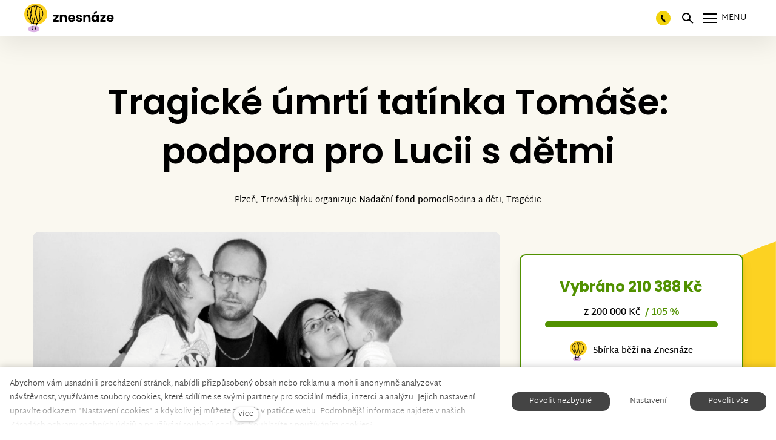

--- FILE ---
content_type: text/html; charset=utf-8
request_url: https://www.znesnaze21.cz/sbirka/tragicke-umrti-tatinka-tomase-podpora-pro-lucii-s-detmi
body_size: 18502
content:
<!DOCTYPE html>
<html lang = "cs" class = "html no-js">
<head>
  

<link type="text/css" href="https://fonts.googleapis.com/css?family=Poppins:200,200i,300,300i,400,400i,500,500i,600,600i,700,700i&amp;subset=latin-ext&amp;display=swap" rel="stylesheet" />
<link type="text/css" href="https://www.znesnaze21.cz/assets/cs/css/cached.1763025247.2253728995.core.css" rel="stylesheet" />

<link type="text/css" href="https://www.znesnaze21.cz/assets/cs/css/cached.1763025247.1778686092.app.css" rel="stylesheet" />


  

<meta charset="utf-8" />
<meta name="keywords" content="veřejná sbírka, crowdfunding, znesnáze, Karel Janeček, samoživitelky, Nora Fridrichová, finanční pomoc" />
<meta name="description" content="Otevřeli jsme bezpečné místo pro setkávání těch, kteří potřebují pomoc, s těmi, kteří ji nabízí." />
<meta name="author" content="solidpixels., https://www.solidpixels.com" />
<meta property="og:type" content="website" />
<meta property="og:site_name" content="znesnáze21" />
<meta property="og:url" content="https://www.znesnaze21.cz/sbirka/tragicke-umrti-tatinka-tomase-podpora-pro-lucii-s-detmi" />
<meta property="og:title" content="Tragické úmrtí tatínka Tomáše: podpora pro Lucii s dětmi" />
<meta name="robots" content="index, follow" />
<meta property="og:image" content="https://www.znesnaze21.cz/files/104211-o111.jpg" />
<meta name="fb:app_id" content="518936135263185" />
<meta name="facebook-domain-verification" content="ag0gwq8lgmdyfo9xhyyik8qrq2vwr7" />
<meta name="viewport" content="width=device-width, initial-scale=1.0" />
<meta http-equiv="X-UA-Compatible" content="IE=edge" />
<meta type="image/png" name="msapplication-TileImage" content="https://www.znesnaze21.cz/files/resize/144/144/znesnaze-favicon.png" />
<meta type="image/png" name="msapplication-square70x70logo" content="https://www.znesnaze21.cz/files/resize/70/70/znesnaze-favicon.png" />
<meta type="image/png" name="msapplication-wide310x150logo" content="https://www.znesnaze21.cz/files/resize/310/150/znesnaze-favicon.png" />
<meta type="image/png" name="msapplication-square310x310logo" content="https://www.znesnaze21.cz/files/resize/310/310/znesnaze-favicon.png" />
<title>Tragické úmrtí tatínka Tomáše: podpora pro Lucii s dětmi</title>
<script type="text/javascript">
              window.dataLayer = window.dataLayer || [];
              window.dataLayer.push({
    "donation_category": "Rodina a d\u011bti"
});
            </script>
<script type="text/javascript">var CMS_URL = "https://www.znesnaze21.cz";</script>
<script type="text/javascript">var CMS_ASSETS_URL = "https://www.znesnaze21.cz/assets/cs";</script>
<script type="text/javascript">document.documentElement.className = document.documentElement.className.replace("no-js","js");</script>
<script type="text/javascript">window.dataLayer = window.dataLayer || [];</script>
<script type="text/javascript">var CMS_CONFIG = {"app":{"nav":{"useMobileOnPhone":true,"useMobileOnTablet":true,"useMobileOnDesktop":false,"sm":{"type":"toggle","collapsible":false},"lg":{"type":"priority"}},"breakpoints":{"nav":1601,"nav-max":1600,"grid":320,"screenSmall":480,"layout":641,"layout-max":640,"image":{"360":360,"640":640,"980":980,"1280":1280,"1920":1920,"2600":2600}},"defaults":{"imagePlaceholder":"none","lazyImages":{"init":false,"lazyClass":"is-lazy","loadingClass":"is-loading","loadedClass":"is-loaded","expand":800,"hFac":1},"inViewport":{"elementSelector":".section-body, .section .row-main, .gallery-item","offset":0,"onlyForward":true},"coverVideo":{"elementSelector":"[data-cover-video]","aspectRatio":1.7778,"width":"1120","height":"630","showPlaceholder":false,"audio":false,"autoplay":true,"autoplayOffset":100,"cover":true,"startTime":null},"clickableElements":{"elementSelector":".is-clickable, .block-tagcloud li, .is-clickable-entries .entry-inner, [data-clickable]","clickableClass":"is-clickable"},"scrollTo":{"elementSelector":"a[href*=\\#]:not([href=\\#]):not([href=\\#panel-cookies]):not(.no-scroll)","offsetScrollTop":null,"offsetTop":0,"timing":1000},"forms":{"elementSelector":".section form.block-form:not(.no-ajax):not(.block-form--checkout)","validation":true,"inline":true,"ajax":true,"allowedFormats":{"tel":"^[0-9\\-\\+\\(\\)\\#\\ \\*]{8,15}$"}},"filters":{"elementSelector":".block-form-filter:not(.no-ajax)","ajax":false,"submitOnChange":true},"attachment":{"elementSelector":"input.field-control[type=\"file\"]","resetButtonClass":"icon icon-times","filenameLabelClass":"field-filename"},"swiper":{"elementSelector":"[data-slider], [data-slider-with-thumbs]","containerModifierClass":"gallery-slider-","slideClass":"gallery-slider-item","slideActiveClass":"is-active","wrapperClass":"gallery-slider-wrapper","loop":false,"navigationPrevClass":"slider-btn-prev","navigationNextClass":"slider-btn-next","paginationClass":"slider-pager","buttonPrevClass":"cssicon cssicon--chevron cssicon--chevron-left","buttonNextClass":"cssicon cssicon--chevron cssicon--chevron-right","breakpointsInverse":true,"breakpoints":{"321":{"slidesPerView":1},"641":{"slidesPerView":2},"993":{"slidesPerView":2}}},"map":{"libraries":[],"filters":[],"scrollwheel":false,"mapTypeControl":false,"asyncInViewport":true},"fancybox":{"elementSelector":".fancybox:not(.noLightbox), .js-lightbox","fitToView":true,"autosize":true,"openEffect":"none","padding":0,"closeEffect":"none"},"lightbox":{"elementSelector":".fancybox:not(.noLightbox)","openEffect":"none","closeEffect":"none","touchNavigation":true,"loop":true,"autoplayVideos":true},"parallax":{"elementSelector":"[data-parallax]","speedDivider":4,"continuous":true,"scrollOffset":100,"useOnMobile":true,"useOnTablet":true},"navToggle":{"activeClass":"is-menu-open","toggleClass":"open","backdropSelector":".main","closeOnClick":true,"keepScrollPosition":true},"flatpickr":{"native":false}},"async_js":{"async-polyfills.js":["https:\/\/cdn.solidpixels.com\/2.43\/template_core\/js\/processed\/async-polyfills.js"],"polyfill-multicolumn.js":["https:\/\/cdn.solidpixels.com\/2.43\/template_core\/js\/processed\/vendor\/polyfill-multicolumn.js"],"async-fancybox.js":["https:\/\/cdn.solidpixels.com\/2.43\/template_core\/js\/processed\/async-fancybox.js"],"async-lightbox.js":["https:\/\/cdn.solidpixels.com\/2.43\/template_core\/js\/processed\/async-lightbox.js"],"async-slider.js":["https:\/\/cdn.solidpixels.com\/2.43\/template_core\/js\/processed\/async-slider.js"],"async-animated-number.js":["https:\/\/cdn.solidpixels.com\/2.43\/template_core\/js\/processed\/async-animated-number.js"],"async-tooltip.js":["https:\/\/cdn.solidpixels.com\/2.43\/template_core\/js\/processed\/async-tooltip.js"]}},"brand":{"name":"solidpixels.","version":"2.43.298","company":"solidpixels.","company_url":"https:\/\/www.solidpixels.com","favicon":{"rel":"shortcut icon","href":"data:image\/png;base64,iVBORw0KGgoAAAANSUhEUgAAACAAAAAgCAMAAABEpIrGAAAAb1BMVEUAAAAEaP8FZ\/8EaP8fc\/8EZ\/8NbP9Wlf8FZ\/8FaP8FZ\/8Eaf8Eaf8Fa\/8Jbf8Kbv8EaP8EZ\/8FaP8EaP8EZ\/8FaP8FaP8Gav8Hav8Ga\/8GaP8EaP8FZ\/8EZ\/8EaP8FaP8FaP8FZ\/8GaP8Eav8EZ\/8\/GNrXAAAAJHRSTlMA+859CLsSA8mhj3hzMx0Y9e\/dwrBsX1JHQC3s0rKsmpiNVjrNqs1SAAAApUlEQVQ4y+2QRw4CMQxFPSlTUple6JD7nxFbwGIk5wTwNpbyn\/ITw58dq2x0Y5+5OOj05hLZvOoxK1oy+ooTFkwaBfGM88EJFgOPMwohLCeMKAwB8mwFvaGWW9ZwaBCdq4DH649Sl5ChnIYDGTfIoyQKLbenuzEjEAINxRg1ni9UgyUdTqraCRP9UktJFxhOgGv6IhQrwHxKxNEpYAXq9\/Ma4Gd5AY50EWePmgBIAAAAAElFTkSuQmCC"}},"environment":"solidpixels.","language":{"name":"cs","name_full":"\u010cesk\u00fd","prefix":"cs","assets":"cs","i18n":"cs","locale":["cs_CZ.utf-8","cs_CZ.utf8"],"cms_status":1,"id":"1","i18n_messages":{":count files":{"one":":count soubor","few":":count soubory","other":":count soubor\u016f"},"date":{"date":{"long":"%N, %d. %C %Y","short":"%d.%m.%Y"},"days":{"abbr":["Ne","Po","\u00dat","St","\u010ct","P\u00e1","So"],"acc":["V ned\u011bli","V pond\u011bl\u00ed","V \u00fater\u00fd","Ve st\u0159edu","Ve \u010dtvrtek","V p\u00e1tek","V sobotu"],"other":["Ned\u011ble","Pond\u011bl\u00ed","\u00dater\u00fd","St\u0159eda","\u010ctvrtek","P\u00e1tek","Sobota"]},"months":{"abbr":["Led","\u00dano","B\u0159e","Dub","Kv\u011b","\u010crv","\u010crc","Srp","Z\u00e1\u0159","\u0158\u00edj","Lis","Pro"],"gen":["ledna","\u00fanora","b\u0159ezna","dubna","kv\u011btna","\u010dervna","\u010dervence","srpna","z\u00e1\u0159\u00ed","\u0159\u00edjna","listopadu","prosince"],"other":["Leden","\u00danor","B\u0159ezen","Duben","Kv\u011bten","\u010cerven","\u010cervenec","Srpen","Z\u00e1\u0159\u00ed","\u0158\u00edjen","Listopad","Prosinec"]},"order":["date","month","year"],"time":{"long":"%H:%M:%S","short":"%H:%M"},"am":"dop.","pm":"odp.","less_than_minute_ago":"p\u0159ed chv\u00edl\u00ed","minute_ago":{"one":"p\u0159ibli\u017en\u011b p\u0159ed minutou","other":"p\u0159ed {delta} minutami"},"hour_ago":{"one":"p\u0159ibli\u017en\u011b p\u0159ed hodinou","other":"p\u0159ed {delta} hodinami"},"day_ago":{"one":"v\u010dera","other":"p\u0159ed {delta} dny"},"week_ago":{"one":"p\u0159ed t\u00fddnem","other":"p\u0159ed {delta} t\u00fddny"},"month_ago":{"one":"p\u0159ed m\u011bs\u00edcem","other":"p\u0159ed {delta} m\u011bs\u00edci"},"year_ago":{"one":"p\u0159ed rokem","other":"p\u0159ed {delta} lety"},"less_than_minute_until":"za chv\u00edli","minute_until":{"one":"p\u0159ibli\u017en\u011b za minutu","few":"za {delta} minuty","other":"za {delta} minut"},"hour_until":{"one":"p\u0159ibli\u017en\u011b za hodinu","few":"za {delta} hodiny","other":"za {delta} hodin"},"day_until":{"one":"z\u00edtra","few":"za {delta} dny","other":"za {delta} dn\u016f"},"week_until":{"one":"za t\u00fdden","few":"za {delta} t\u00fddny","other":"za {delta} t\u00fddn\u016f"},"month_until":{"one":"za m\u011bs\u00edc","few":"za {delta} m\u011bs\u00edce","other":"za {delta} m\u011bs\u00edc\u016f"},"year_until":{"one":"za rok","few":"za {delta} roky","other":"za {delta} let"},"never":"nikdy"},"valid":{"alpha":"Pole :field m\u016f\u017ee obsahovat pouze p\u00edsmena","alpha_dash":"Pole :field m\u016f\u017ee obsahovat pouze p\u00edsmena, \u010d\u00edslice, poml\u010dku a potr\u017e\u00edtko","alpha_numeric":"Pole :field m\u016f\u017ee obsahovat pouze p\u00edsmena a \u010d\u00edslice","color":"Do pole :field mus\u00edte zadat k\u00f3d barvy","credit_card":"Do pole :field mus\u00edte zadat platn\u00e9 \u010d\u00edslo platebn\u00ed karty","date":"Do pole :field mus\u00edte zadat datum","decimal":{"one":"Do pole :field mus\u00edte zadat \u010d\u00edslo s jedn\u00edm desetinn\u00fdm m\u00edstem","other":"Do pole :field mus\u00edte zadat \u010d\u00edslo s :param2 desetinn\u00fdmi m\u00edsty"},"digit":"Do pole :field mus\u00edte zadat cel\u00e9 \u010d\u00edslo","email":"Do pole :field mus\u00edte zadat e-mailovou adresu","email_domain":"Do pole :field mus\u00edte zadat platnou e-mailovou dom\u00e9nu","equals":"Pole :field se mus\u00ed rovnat :param2","exact_length":{"one":"Pole :field mus\u00ed b\u00fdt dlouh\u00e9 p\u0159esn\u011b 1 znak","few":"Pole :field mus\u00ed b\u00fdt p\u0159esn\u011b :param2 znaky dlouh\u00e9","other":"Pole :field mus\u00ed b\u00fdt p\u0159esn\u011b :param2 znak\u016f dlouh\u00e9"},"in_array":"Do pole :field mus\u00edte vlo\u017eit pouze jednu z dovolen\u00fdch mo\u017enost\u00ed","ip":"Do pole :field mus\u00edte zadat platnou ip adresu","match":"Pole :field se mus\u00ed shodovat s polem :param2","max_length":{"few":"Pole :field mus\u00ed b\u00fdt nanejv\u00fd\u0161 :param2 znaky dlouh\u00e9","other":"Pole :field mus\u00ed b\u00fdt nanejv\u00fd\u0161 :param2 znak\u016f dlouh\u00e9"},"min_length":{"one":"Pole :field mus\u00ed b\u00fdt alespo\u0148 jeden znak dlouh\u00e9","few":"Pole :field mus\u00ed b\u00fdt alespo\u0148 :param2 znaky dlouh\u00e9","other":"Pole :field mus\u00ed b\u00fdt alespo\u0148 :param2 znak\u016f dlouh\u00e9"},"not_empty":"Pole :field nesm\u00ed b\u00fdt pr\u00e1zdn\u00e9","numeric":":field mus\u00ed m\u00edt \u010d\u00edselnou hodnotu","phone":"Pole :field mus\u00ed b\u00fdt platn\u00e9 telefonn\u00ed \u010d\u00edslo","range":"Hodnota pole :field mus\u00ed le\u017eet v intervalu od :param2 do :param3","regex":"Pole :field mus\u00ed spl\u0148ovat po\u017eadovan\u00fd form\u00e1t","url":"Do pole :field mus\u00edte zadat platnou adresu URL"},":field must contain only letters":"Pole \":field\" m\u016f\u017ee obsahovat pouze p\u00edsmena",":field must contain only numbers, letters and dashes":"Pole \":field\" m\u016f\u017ee obsahovat pouze p\u00edsmena, \u010d\u00edslice, poml\u010dku a potr\u017e\u00edtko",":field must contain only letters and numbers":"Pole \":field\" m\u016f\u017ee obsahovat pouze p\u00edsmena a \u010d\u00edslice",":field must be a color":"Do pole \":field\" mus\u00edte zadat k\u00f3d barvy",":field must be a credit card number":"Do pole \":field\" mus\u00edte zadat platn\u00e9 \u010d\u00edslo platebn\u00ed karty",":field must be a date":"Do pole \":field\" mus\u00edte zadat datum",":field must be a decimal with :param2 places":{"one":"Do pole \":field\" mus\u00edte zadat \u010d\u00edslo s <strong>jedn\u00edm<\/strong> desetinn\u00fdm m\u00edstem","other":"Do pole \":field\" mus\u00edte zadat \u010d\u00edslo s <strong>:param2<\/strong> desetinn\u00fdmi m\u00edsty"},":field must be a digit":"Do pole \":field\" mus\u00edte zadat cel\u00e9 \u010d\u00edslo",":field must be an email address":"Do pole \":field\" mus\u00edte zadat e-mailovou adresu",":field must be valid emails addresses":"Do pole \":field\" mus\u00edte zadat platn\u00e9 e-mailov\u00e9 adresy",":field must contain a valid email domain":"Do pole \":field\" mus\u00edte zadat platnou e-mailovou dom\u00e9nu",":field must equal :param2":"Pole \":field\" se mus\u00ed rovnat <strong>:param2<\/strong>",":field must be exactly :param2 characters long":{"one":"Pole \":field\" mus\u00ed b\u00fdt dlouh\u00e9 p\u0159esn\u011b <strong>1<\/strong> znak","few":"Pole \":field\" mus\u00ed b\u00fdt p\u0159esn\u011b <strong>:param2<\/strong> znaky dlouh\u00e9","other":"Pole \":field\" mus\u00ed b\u00fdt p\u0159esn\u011b <strong>:param2<\/strong> znak\u016f dlouh\u00e9"},":field must be one of the available options":"Do pole \":field\" mus\u00edte vlo\u017eit pouze jednu z dovolen\u00fdch mo\u017enost\u00ed",":field must be an ip address":"Do pole \":field\" mus\u00edte zadat platnou ip adresu",":field must be the same as :param3":"Pole \":field\" se mus\u00ed shodovat s polem <strong>\":param3\"<\/strong>",":field must not exceed :param2 characters long":{"few":"Pole \":field\" mus\u00ed b\u00fdt nanejv\u00fd\u0161 <strong>:param2<\/strong> znak\u016f dlouh\u00e9","other":"Pole \":field\" mus\u00ed b\u00fdt nanejv\u00fd\u0161 <strong>:param2<\/strong> znak\u016f dlouh\u00e9"},":field must be at least :param2 characters long":{"one":"Pole \":field\" mus\u00ed b\u00fdt alespo\u0148 <strong>:param2<\/strong> znak\u016f dlouh\u00e9","few":"Pole \":field\" mus\u00ed b\u00fdt alespo\u0148 <strong>:param2<\/strong> znak\u016f dlouh\u00e9","other":"Pole \":field\" mus\u00ed b\u00fdt alespo\u0148 <strong>:param2<\/strong> znak\u016f dlouh\u00e9"},":field must not be empty":"Pole \":field\" nesm\u00ed b\u00fdt pr\u00e1zdn\u00e9",":field must be numeric":"\":field\" mus\u00ed m\u00edt \u010d\u00edselnou hodnotu",":field must be a phone number":"Pole \":field\" mus\u00ed b\u00fdt platn\u00e9 telefonn\u00ed \u010d\u00edslo",":field must be within the range of :param2 to :param3":"Hodnota pole \":field\" mus\u00ed le\u017eet v intervalu <strong>od :param2 do :param3<\/strong>",":field does not match the required format":"Pole \":field\" mus\u00ed spl\u0148ovat po\u017eadovan\u00fd form\u00e1t",":field must be a url":"Do pole \":field\" mus\u00edte zadat platnou adresu URL",":field is not valid domain \/ hostname":"Do pole \":field\" mus\u00edte zadat platnou dom\u00e9nu","availability - in_stock":"Skladem","availability - out_of_stock":"Na objedn\u00e1n\u00ed","availability - sold_out":"Prodej ukon\u010den","availability - does_not_exist":"Nen\u00ed dostupn\u00e1","status - new":"Nov\u00e1","status - in_progress":"Vy\u0159izuje se","status - finished":"Dokon\u010den\u00e1","status - storno":"Storno","Doprava - n\u00e1zev":"Doprava","Platba - n\u00e1zev":"Platba","payment_status - paid":"Zaplaceno","payment_status - unpaid":"Nezaplaceno","position - before":"P\u0159ed hodnotou","position - after":"Za hodnotou","interval - month":"m\u011bs\u00edc","interval - year":"rok","V roce :year jste podpo\u0159il(a) :count sb\u00edrek \u010d\u00e1stkou :sum":{"zero":"V roce <strong>:year<\/strong> jste nepodpo\u0159il(a) \u017e\u00e1dnou sb\u00edrku","one":"V roce <strong>:year<\/strong> jste podpo\u0159il(a) :count sb\u00edrku \u010d\u00e1stkou :sum","few":"V roce <strong>:year<\/strong> jste podpo\u0159il(a) :count sb\u00edrky \u010d\u00e1stkou :sum","other":"V roce <strong>:year<\/strong> jste podpo\u0159il(a) :count sb\u00edrek \u010d\u00e1stkou :sum"},"entitytype - person":"Fyzick\u00e1 osoba","entitytype - company":"Pr\u00e1vnick\u00e1 osoba","state - created":"Vytvo\u0159en\u00e1","state - paid":"Zaplacena","state - founded":"Zalo\u017een\u00e1","state - in_preparation":"V p\u0159\u00edprav\u011b","state - for_verification":"K verifikaci","state - returned":"Vr\u00e1cen\u00e1","state - rejected":"Zam\u00edtnut\u00e1","state - published":"Publikovan\u00e1","state - for_contract":"\u010cek\u00e1 smlouvu","state - archived":"V arch\u00edvu","state - org.for_contract":"\u010cek\u00e1 na smlouvu","state - org.archived":"Ukon\u010den\u00e1","Dnes je posledn\u00ed den":"Dnes je posledn\u00ed den","Zb\u00fdv\u00e1 :count dn\u016f":{"one":"Zb\u00fdv\u00e1 1 den","few":"Zb\u00fdvaj\u00ed :count dny","other":"Zb\u00fdv\u00e1 :count dn\u016f"},"Sb\u00edrku ji\u017e podpo\u0159ili :list \u010d\u00e1stkou :total.":{"one":"Sb\u00edrku ji\u017e podpo\u0159il :list \u010d\u00e1stkou :total.","other":"Sb\u00edrku ji\u017e podpo\u0159ili :list \u010d\u00e1stkou :total."},"Na V\u00e1mi zadan\u00fd e-mail jsme poslali instrukce pro dokon\u010den\u00ed registrace.":"Na v\u00e1mi zadan\u00fd e-mail jsme poslali instrukce pro dokon\u010den\u00ed registrace. Doru\u010den\u00ed emailu m\u016f\u017ee trvat n\u011bkolik minut. Zkontrolujte pros\u00edm p\u0159\u00edpadn\u011b nevy\u017e\u00e1danou po\u0161tu.","Dal\u0161\u00ed n\u00e1zev sb\u00edrky (nepovinn\u00e9)":"Anglick\u00fd n\u00e1zev sb\u00edrky (nepovinn\u00e9)","P\u0159idat dal\u0161\u00ed n\u00e1zev sb\u00edrky":"P\u0159idat anglick\u00fd n\u00e1zev sb\u00edrky","P\u0159\u00edb\u011bh v dal\u0161\u00edm jazyce (nepovinn\u00e9)":"P\u0159\u00edb\u011bh v angli\u010dtin\u011b (nepovinn\u00e9)","P\u0159idat p\u0159\u00edb\u011bh v dal\u0161\u00edm jazyce":"P\u0159idat p\u0159\u00edb\u011bh v angli\u010dtin\u011b","donors_count":{"one":"d\u00e1rce","few":"d\u00e1rci","other":"d\u00e1rc\u016f"},"Tags":"\u0160t\u00edtky","All fundings":"V\u0161echny sb\u00edrky"},"validation":{"required":"Pole \"{label}\" nesm\u00ed b\u00fdt pr\u00e1zdn\u00e9","email":"Do pole \"{label}\" mus\u00edte zadat e-mailovou adresu","tel":"Pole \"{label}\" mus\u00ed b\u00fdt platn\u00e9 telefonn\u00ed \u010d\u00edslo","maxLength":"Pole \"{label}\" mus\u00ed b\u00fdt nanejv\u00fd\u0161 <strong>{maxLength}<\/strong> znak\u016f dlouh\u00e9","minLength":"Pole \"{label}\" mus\u00ed b\u00fdt alespo\u0148 <strong>{minLength}<\/strong> znak\u016f dlouh\u00e9","maxFileSize":"Soubor je p\u0159\u00edli\u0161 velk\u00fd, maxim\u00e1ln\u00ed velikost souboru je {maxFileSize}."},"i18n_code":"cs","site_url":"https:\/\/www.znesnaze21.cz"},"site_url":"https:\/\/www.znesnaze21.cz","cms_url":"https:\/\/www.znesnaze21.cz\/cms","cdn_url":"https:\/\/cdn.solidpixels.com\/2.43","assets_url":"https:\/\/www.znesnaze21.cz\/assets\/cs","api_google_key":"AIzaSyB5yY2e96oq0wtXRO5k4pQ63nMRphSp1p4","api_sentry_key":"https:\/\/0cec20a985f64b08a97e5292ca23174e@o428203.ingest.sentry.io\/5373376","date_format":{"visible":"d. m. Y","internal":"Y-m-d"},"version":"2.43","cookies":{"bar_hidden":false,"ac_allowed":false,"mc_allowed":false}};</script>
<link type="image/png" href="https://www.znesnaze21.cz/files/znesnaze-favicon.png" rel="shortcut icon" />
<link type="image/png" href="https://www.znesnaze21.cz/files/resize/57/57/znesnaze-favicon.png" rel="apple-touch-icon-precomposed" sizes="57x57" />
<link type="image/png" href="https://www.znesnaze21.cz/files/resize/114/114/znesnaze-favicon.png" rel="apple-touch-icon-precomposed" sizes="114x114" />
<link type="image/png" href="https://www.znesnaze21.cz/files/resize/72/72/znesnaze-favicon.png" rel="apple-touch-icon-precomposed" sizes="72x72" />
<link type="image/png" href="https://www.znesnaze21.cz/files/resize/144/144/znesnaze-favicon.png" rel="apple-touch-icon-precomposed" sizes="144x144" />
<link type="image/png" href="https://www.znesnaze21.cz/files/resize/60/60/znesnaze-favicon.png" rel="apple-touch-icon-precomposed" sizes="60x60" />
<link type="image/png" href="https://www.znesnaze21.cz/files/resize/120/120/znesnaze-favicon.png" rel="apple-touch-icon-precomposed" sizes="120x120" />
<link type="image/png" href="https://www.znesnaze21.cz/files/resize/76/76/znesnaze-favicon.png" rel="apple-touch-icon-precomposed" sizes="76x76" />
<link type="image/png" href="https://www.znesnaze21.cz/files/resize/152/152/znesnaze-favicon.png" rel="apple-touch-icon-precomposed" sizes="152x152" />
<link type="image/png" href="https://www.znesnaze21.cz/files/resize/196/196/znesnaze-favicon.png" rel="icon" sizes="196x196" />
<link type="image/png" href="https://www.znesnaze21.cz/files/resize/96/96/znesnaze-favicon.png" rel="icon" sizes="96x96" />
<link type="image/png" href="https://www.znesnaze21.cz/files/resize/32/32/znesnaze-favicon.png" rel="icon" sizes="32x32" />
<link type="image/png" href="https://www.znesnaze21.cz/files/resize/16/16/znesnaze-favicon.png" rel="icon" sizes="16x16" />
<link type="image/png" href="https://www.znesnaze21.cz/files/resize/128/128/znesnaze-favicon.png" rel="icon" sizes="128x128" />

  <link href="https://www.znesnaze21.cz/sbirka/tragicke-umrti-tatinka-tomase-podpora-pro-lucii-s-detmi" rel="alternate" hreflang="cs"><link href="https://www.znesnaze21.cz/en/campaign/tragicke-umrti-tatinka-tomase-podpora-pro-lucii-s-detmi" rel="alternate" hreflang="en"><link href="https://www.znesnaze21.cz/sk/zbierka/tragicke-umrti-tatinka-tomase-podpora-pro-lucii-s-detmi" rel="alternate" hreflang="sk">
</head>
<body class = "fe-is-not-logged production not-mobile not-tablet false use-menu-text-underline use-menu-secondary-uppercase &#039;use-hide-toggle-label&#039; use-headings-link-color use-headings-link-plain use-blockquote-decor search-panel-hide-close-label search-panel-hide-open-label  use-menu-bar use-header-fixed use-header-fixed-mobile cms-funding-read cms-funding-cs_funding12609 has-ended">


  <div id = "page" class = "page">
      <div id = "header" class = "header" role="banner">
        <div class = "row-main">
          <div class = "menu menu--with-language menu--bar menu--sm-nav-primary-left menu--bar-logo-left menu--bar-primary-right submenu--dropdown menu--sm-logo-left menu--sm-toggle-right menu--sm-misc-bottom menu--sm-overlay menu--lg-default">
    <div class = "menu__region menu__toggle">
      <button id = "nav-toggle" type = "button" data-sm-type = "overlay" data-lg-type = "default" data-toggle = "nav" data-target = "#menu-main" class = "nav-toggle nav-toggle--cross" aria-expanded = "false">
        <span class = "nav-toggle-icon cssicon cssicon--size-parent cssicon--hamburger"><span></span></span>
        <span class = "nav-toggle-label">Menu</span>
      </button>
    </div>

    <div class = "menu__region menu__header">
        <div class = "logo logo-image">

            <a class = "logo-element" href = "https://www.znesnaze21.cz" title = "znesnáze21"><span><img src="https://www.znesnaze21.cz/files/znesnaze-logo-hor-vector.svg" alt="znesnáze21"></img></span></a>
        </div>


    </div>

  <!-- Duplicitni zobrazeni elementu, ktere by se normalne na mobilu schovaly do menu -->
  <div class = "menu__region menu__special">
      <nav id="menu-secondary" class="nav nav--secondary"><ul id="menu-21" class="nav__list nav__list--level-0"><li class="nav__item nav-link-special is-phone"><a href="tel:+420730510377" class="nav__link "><span class="nav__label">730 510 377</span></a></li> <li class="nav__item hide-for-logged nav__item--btn"><a href="https://www.znesnaze21.cz/jak-zalozit-sbirku" class="nav__link  nav__link--btn"><span class="nav__label">Založit sbírku</span></a></li> <li class="nav__item break"><a href="https://www.znesnaze21.cz/do-not-delete" class="nav__link "><span class="nav__label">---</span></a></li> <li class="nav__item hide-for-not-logged nav__item--btn"><a href="https://www.znesnaze21.cz/users_dashboard/create" class="nav__link  nav__link--btn"><span class="nav__label">Založit sbírku</span></a></li></ul></nav>
      <div class="search-panel-toggle">
  <a class="nav__link search-panel__open search-panel__toggler" tabindex="0">
    <span class="search-panel__open-icon">
      <span class="cssicon cssicon--size-parent cssicon--magnify"></span>
    </span>
    <span class="search-panel__open-label">Vyhledat</span>
  </a>
</div>

      <nav class="nav switcher switcher--dropdown language-switcher-dropdown language-switcher--dropdown" aria-label="Přepnout jazyk"><a href="#language-switcher" class="nav__link switcher__trigger no-scroll" data-toggle="dropdown" aria-haspopup="true" aria-expanded="false" aria-label="Aktivní jazyk"><abbr title="Český">cs</abbr> <span class="cssicon cssicon--middle cssicon--size-auto cssicon--chevron-down"></span></a> <div class="dropdown__submenu language-switcher__submenu"><ul class="nav__list"><li class="nav__item is-active"><a href="https://www.znesnaze21.cz/sbirka/tragicke-umrti-tatinka-tomase-podpora-pro-lucii-s-detmi" class="nav__link switcher__item"><abbr title="Český">cs</abbr></a></li> <li class="nav__item"><a href="https://www.znesnaze21.cz/en/campaign/tragicke-umrti-tatinka-tomase-podpora-pro-lucii-s-detmi" class="nav__link switcher__item"><abbr title="English">en</abbr></a></li> <li class="nav__item"><a href="https://www.znesnaze21.cz/sk/zbierka/tragicke-umrti-tatinka-tomase-podpora-pro-lucii-s-detmi" class="nav__link switcher__item"><abbr title="Slovenský">sk</abbr></a></li></ul></div></nav>
  </div> <!-- /menu__special -->

  <div class = "menu__wrapper">
    <div class = "menu__region menu__inner">
        <div class = "menu__region menu__primary" data-nav = "priority" data-submenu = "doubleTap">
            <nav id = "menu-main" class = "nav nav--primary" aria-label = "Hlavní">
              <ul id="menu-1" class="nav__list nav__list--level-0"><li class="nav__item"><a href="https://www.znesnaze21.cz/sbirky" class="nav__link "><span class="nav__label">Sbírky</span></a></li> <li class="nav__item"><a href="https://www.znesnaze21.cz/poradna" class="nav__link "><span class="nav__label">Sbírková poradna</span></a></li> <li class="nav__item"><a href="https://www.znesnaze21.cz/jak-to-funguje" class="nav__link "><span class="nav__label">Jak to funguje?</span></a></li> <li class="nav__item"><a href="https://eshopy.znesnaze.cz/cs" rel="noopener" class="nav__link " target="_blank"><span class="nav__label">Pro e-shopy</span></a></li> <li class="nav__item has-children"><span class="nav__link "><span class="nav__label">Témata</span></span><div class="submenu submenu--level-0"><ul id="menu-300" class="nav__list nav__list--level-1"><li class="nav__item"><a href="https://www.znesnaze21.cz/pecujici" class="nav__link "><span class="nav__label">Pečující</span></a></li> <li class="nav__item"><a href="https://www.znesnaze21.cz/deti" class="nav__link "><span class="nav__label">Děti</span></a></li> <li class="nav__item"><a href="https://www.znesnaze21.cz/zvirata" class="nav__link "><span class="nav__label">Zvířata</span></a></li> <li class="nav__item"><a href="https://www.znesnaze21.cz/samozivitele" class="nav__link "><span class="nav__label">Samoživitelé</span></a></li> <li class="nav__item"><a href="https://www.znesnaze21.cz/detske-domovy" class="nav__link "><span class="nav__label">Dětské domovy</span></a></li> <li class="nav__item"><a href="https://www.znesnaze21.cz/neziskove-projekty" class="nav__link "><span class="nav__label">Neziskové projekty</span></a></li> <li class="nav__item"><a href="https://www.znesnaze21.cz/tragedie" class="nav__link "><span class="nav__label">Tragédie</span></a></li> <li class="nav__item"><a href="https://www.znesnaze21.cz/zdravi" class="nav__link "><span class="nav__label">Zdraví</span></a></li> <li class="nav__item"><a href="https://www.znesnaze21.cz/sport" class="nav__link "><span class="nav__label">Sport</span></a></li></ul></div></li> <li class="nav__item has-children"><span class="nav__link "><span class="nav__label">Spolupráce</span></span><div class="submenu submenu--level-0"><ul id="menu-366" class="nav__list nav__list--level-1"><li class="nav__item"><a href="https://www.znesnaze21.cz/pro-firmy" class="nav__link "><span class="nav__label">Pro firmy</span></a></li> <li class="nav__item"><a href="https://www.znesnaze21.cz/pro-skoly" class="nav__link "><span class="nav__label">Pro školy</span></a></li> <li class="nav__item"><a href="https://www.znesnaze21.cz/pokac" class="nav__link "><span class="nav__label">Pokáč</span></a></li> <li class="nav__item"><a href="https://www.znesnaze21.cz/bizboxing" class="nav__link "><span class="nav__label">BizBoxing</span></a></li> <li class="nav__item"><a href="https://www.znesnaze21.cz/nadacni-fond-skoda-auto" class="nav__link "><span class="nav__label">Nadační fond Škoda Auto</span></a></li> <li class="nav__item"><a href="https://www.znesnaze21.cz/propolis33" class="nav__link "><span class="nav__label">Propolis33</span></a></li> <li class="nav__item"><a href="https://www.znesnaze21.cz/proverene-neziskovky" class="nav__link "><span class="nav__label">Prověřené neziskovky</span></a></li></ul></div></li> <li class="nav__item is-hidden-on-tablet"><a href="https://www.znesnaze21.cz/o-nas" class="nav__link "><span class="nav__label">O nás</span></a></li> <li class="nav__item secondary-link has-children"><a href="https://www.znesnaze21.cz/sbirky" class="nav__link "><span class="nav__label">Pro dárce</span></a><div class="submenu submenu--level-0"><ul id="menu-369" class="nav__list nav__list--level-1 secondary-link"><li class="nav__item"><a href="https://www.znesnaze21.cz/sbirky" class="nav__link "><span class="nav__label">Sbírky</span></a></li> <li class="nav__item"><a href="https://www.znesnaze21.cz/ukoncene-sbirky" class="nav__link "><span class="nav__label">Ukončené sbírky</span></a></li> <li class="nav__item"><a href="https://www.znesnaze21.cz/pro-firmy" class="nav__link "><span class="nav__label">Pro firmy</span></a></li> <li class="nav__item"><a href="https://www.znesnaze21.cz/darovaci-podminky" class="nav__link "><span class="nav__label">Darovací podmínky</span></a></li></ul></div></li> <li class="nav__item secondary-link has-children"><a href="https://www.znesnaze21.cz/jak-to-funguje" class="nav__link "><span class="nav__label">Zakládám sbírku</span></a><div class="submenu submenu--level-0"><ul id="menu-237" class="nav__list nav__list--level-1 secondary-link"><li class="nav__item"><a href="https://www.znesnaze21.cz/jak-to-funguje#tipy" class="nav__link "><span class="nav__label">Tipy pro úspěšnou sbírku</span></a></li> <li class="nav__item"><a href="https://www.znesnaze21.cz/caste-dotazy" class="nav__link "><span class="nav__label">Časté dotazy</span></a></li> <li class="nav__item"><a href="https://www.znesnaze21.cz/recenze" class="nav__link "><span class="nav__label">Recenze Znesnáze</span></a></li> <li class="nav__item"><a href="https://www.znesnaze21.cz/blog" class="nav__link "><span class="nav__label">Blog</span></a></li></ul></div></li> <li class="nav__item secondary-link has-children"><a href="https://www.znesnaze21.cz/znesnaze" class="nav__link "><span class="nav__label">Znesnáze</span></a><div class="submenu submenu--level-0"><ul id="menu-683" class="nav__list nav__list--level-1 secondary-link"><li class="nav__item"><a href="https://www.znesnaze21.cz/o-nas" class="nav__link "><span class="nav__label">O nás</span></a></li> <li class="nav__item"><a href="https://www.znesnaze21.cz/kontakt-znesnaze" class="nav__link "><span class="nav__label">Kontakt</span></a></li> <li class="nav__item"><a href="https://www.znesnaze21.cz/files/vyrocni-zprava-2024-nadacni-fond-pomoci-compressed.pdf" class="nav__link "><span class="nav__label">Výroční zpráva</span></a></li> <li class="nav__item"><a href="https://www.znesnaze21.cz/spolupracujeme" class="nav__link "><span class="nav__label">Spolupracujeme</span></a></li></ul></div></li></ul>
            </nav>

        </div><!-- /menu__primary -->

        <div class = "menu__region menu__secondary">
            <nav id="menu-secondary" class="nav nav--secondary"><ul id="menu-21" class="nav__list nav__list--level-0"><li class="nav__item nav-link-special is-phone"><a href="tel:+420730510377" class="nav__link "><span class="nav__label">730 510 377</span></a></li> <li class="nav__item hide-for-logged nav__item--btn"><a href="https://www.znesnaze21.cz/jak-zalozit-sbirku" class="nav__link  nav__link--btn"><span class="nav__label">Založit sbírku</span></a></li> <li class="nav__item break"><a href="https://www.znesnaze21.cz/do-not-delete" class="nav__link "><span class="nav__label">---</span></a></li> <li class="nav__item hide-for-not-logged nav__item--btn"><a href="https://www.znesnaze21.cz/users_dashboard/create" class="nav__link  nav__link--btn"><span class="nav__label">Založit sbírku</span></a></li></ul></nav>
            <div class="search-panel-toggle">
  <a class="nav__link search-panel__open search-panel__toggler" tabindex="0">
    <span class="search-panel__open-icon">
      <span class="cssicon cssicon--size-parent cssicon--magnify"></span>
    </span>
    <span class="search-panel__open-label">Vyhledat</span>
  </a>
</div>

            <nav class="nav nav--users-area" aria-label="Navigace pro uživatelský profil"><ul class="nav__list nav__list--level-0"><li class="nav__item"><a href="https://www.znesnaze21.cz/users_area/login" class="nav__link "><span class="nav__label">Přihlásit</span></a></li> <li class="nav__item"><a href="https://www.znesnaze21.cz/users_area/register" class="nav__link "><span class="nav__label">Registrovat</span></a></li></ul></nav>
            <nav class="nav switcher switcher--dropdown language-switcher-dropdown language-switcher--dropdown" aria-label="Přepnout jazyk"><a href="#language-switcher" class="nav__link switcher__trigger no-scroll" data-toggle="dropdown" aria-haspopup="true" aria-expanded="false" aria-label="Aktivní jazyk"><abbr title="Český">cs</abbr> <span class="cssicon cssicon--middle cssicon--size-auto cssicon--chevron-down"></span></a> <div class="dropdown__submenu language-switcher__submenu"><ul class="nav__list"><li class="nav__item is-active"><a href="https://www.znesnaze21.cz/sbirka/tragicke-umrti-tatinka-tomase-podpora-pro-lucii-s-detmi" class="nav__link switcher__item"><abbr title="Český">cs</abbr></a></li> <li class="nav__item"><a href="https://www.znesnaze21.cz/en/campaign/tragicke-umrti-tatinka-tomase-podpora-pro-lucii-s-detmi" class="nav__link switcher__item"><abbr title="English">en</abbr></a></li> <li class="nav__item"><a href="https://www.znesnaze21.cz/sk/zbierka/tragicke-umrti-tatinka-tomase-podpora-pro-lucii-s-detmi" class="nav__link switcher__item"><abbr title="Slovenský">sk</abbr></a></li></ul></div></nav>
        </div><!-- /menu__secondary -->

    </div>
  </div>
</div>
        </div>
      </div>
    <div id = "main" class = "main" role="main">
      <div class="section height--low align--middle color--default section-has-background"><div class="section-body"><div class="row-main"><div class="col col-1-12 grid-12-12"><div class="block block-inline" data-lb="region" data-lb-id="sections.0.rows.0.columns.0.regions.0"><div class="desktop-visible-only">
<h1 class="center">Tragické úmrtí tatínka Tomáše: podpora pro Lucii s dětmi</h1>
</div>
</div></div></div>
<div class="row-main"><div class="col col-1-12 grid-12-12"><div class="block block-html" data-lb="region" data-lb-id="sections.0.rows.1.columns.0.regions.0"><div class="hero-info-container">
  <div>
    Plzeň, Trnová    
  </div>
  <div>
    Sbírku organizuje <b>Nadační fond pomoci</b>
  </div>
   <div>
    Rodina a děti, Tragédie
  </div>
</div>
</div></div></div></div><div class="section-background" style="background-color:rgb(250, 248, 240)"></div></div><div class="section height--high align--middle color--default section-funding-hero section-has-background"><div class="section-body"><div class="row-main"><div class="col col-1-12 grid-8-12"><div class="block block-html" data-lb="region" data-lb-id="sections.1.rows.0.columns.0.regions.0">  
      <div class="block block-image">
        <div class="image image-mask ratio-widescreen"><img class="is-lazy" style="object-position: 50% 50%;font-family: &#039;object-fit:cover;object-position:50% 50%&#039;;" data-srcset="https://www.znesnaze21.cz/files/responsive/360/0/104211-o111.jpg 360w, https://www.znesnaze21.cz/files/responsive/640/0/104211-o111.jpg 640w, https://www.znesnaze21.cz/files/responsive/980/0/104211-o111.jpg 980w, https://www.znesnaze21.cz/files/responsive/1280/0/104211-o111.jpg 1280w, https://www.znesnaze21.cz/files/responsive/1920/0/104211-o111.jpg 1920w, https://www.znesnaze21.cz/files/responsive/2600/0/104211-o111.jpg 1920w"><noscript><img style="object-position: 50% 50%;font-family: &#039;object-fit:cover;object-position:50% 50%&#039;;" srcset="https://www.znesnaze21.cz/files/responsive/360/0/104211-o111.jpg 360w, https://www.znesnaze21.cz/files/responsive/640/0/104211-o111.jpg 640w, https://www.znesnaze21.cz/files/responsive/980/0/104211-o111.jpg 980w, https://www.znesnaze21.cz/files/responsive/1280/0/104211-o111.jpg 1280w, https://www.znesnaze21.cz/files/responsive/1920/0/104211-o111.jpg 1920w, https://www.znesnaze21.cz/files/responsive/2600/0/104211-o111.jpg 1920w"></noscript></div>
      </div>

<div class="tablet-and-mobile-visible-only">
  <h1 class="center">Tragické úmrtí tatínka Tomáše: podpora pro Lucii s dětmi</h1>
</div></div></div> <div class="col col-9-12 grid-4-12"><div class="block block-box box box--primary has-full-img"><div class="row"><div class="col col-1-12 grid-12-12"><div class="block block-inline" data-lb="region" data-lb-id="sections.1.rows.0.columns.1.regions.0.rows.0.columns.0.regions.0"><h3 class="center"><strong>Vybráno 210 388&nbsp;Kč</strong></h3>
</div></div></div>
<div class="row"><div class="col col-1-12 grid-12-12"><div class="block block-html" data-lb="region" data-lb-id="sections.1.rows.0.columns.1.regions.0.rows.1.columns.0.regions.0"><div class="info-box-wrapper">
  <div class="progress-pct"><span class="progress-target"><strong>z 200 000&nbsp;Kč &nbsp;</strong></span> / 105 %</div>
  <div class="progress-bar" data-score="105"><span class="progress" style="width: 0%;"></span><span class="score">0 %</span></div>
  <div class="funding-info">
    <div class="funding-info__days">
        Zbývá -1083 dnů
    </div>
    <div class="funding-info__donors">
        140 dárců
    </div>
  </div>
</div></div></div></div>
<div class="row"><div class="col col-1-12 grid-12-12"><div class="block block-image" data-lb="region" data-lb-id="sections.1.rows.0.columns.1.regions.0.rows.2.columns.0.regions.0"><div class="flexcard flexcard-icon flexcard-horizontal valign-middle size-sm"><div class="flexcard-media"><div class="image-icon-wrapper"><div class="image-icon"><img class="is-lazy" data-src="https://www.znesnaze21.cz/files/fav-zns.svg"/></div></div></div><div class="flexcard-content"><div class="flexcard-content-wrapper"><div class="text-block"><p><strong>Sbírka běží na Znesnáze</strong></p>
</div></div></div></div></div></div></div>
<div class="row"><div class="col col-1-12 grid-12-12"><div class="block block-html" data-lb="region" data-lb-id="sections.1.rows.0.columns.1.regions.0.rows.3.columns.0.regions.0">
  <div style="padding-top: 10px;">
      Sbírka byla ukončena  25.&nbsp;listopadu&nbsp;2022
  </div>
</div></div></div>
<div class="row"><div class="col col-1-12 grid-12-12"><div class="block block-button" data-lb="region" data-lb-id="sections.1.rows.0.columns.1.regions.0.rows.4.columns.0.regions.0"><div class="center"><a class="btn btn-primary has-ended-hidden" href="https://www.znesnaze21.cz/sbirka/tragicke-umrti-tatinka-tomase-podpora-pro-lucii-s-detmi/darovat"><span class="btn__icon" aria-hidden="true"></span><span class="btn__label">Přispět na sbírku</span></a></div></div></div></div>
<div class="row"><div class="col col-1-12 grid-12-12"><div class="block block-entries" data-lb="region" data-lb-id="sections.1.rows.0.columns.1.regions.0.rows.5.columns.0.regions.0"></div></div></div>
<div class="row"><div class="col col-1-12 grid-12-12"><div class="block block-html" data-lb="region" data-lb-id="sections.1.rows.0.columns.1.regions.0.rows.6.columns.0.regions.0"><div class="block block-social_icons is-light-bg has-ended-hidden">
  <ul class="social-link-list center">
    <li>
        <i class="icon icon-facebook"></i>
    </li>
    <li>
        <i class="icon icon-whatsapp"></i>
    </li>
    <li>
      <i class="icon icon-email"></i>
    </li>
  </ul>
  <p class="center">
    Pozvi své přátelé
  </p>
</div></div></div></div></div></div></div></div><div class="section-background" style="background-color:rgb(250, 248, 240)"></div></div><div class="section height--low align--middle color--default section-submenu section-has-background"><div class="section-body"><div class="row-main"><div class="col col-1-12 grid-8-12"><div class="block block-html" data-lb="region" data-lb-id="sections.2.rows.0.columns.0.regions.0"><ul>
	<li>
	<p><a class="js-tab-link tab-link is-active" href="#o-sbirce">O&nbsp;sbírce</a></p>
	</li>
	<li>
	<p><a class="js-tab-link tab-link" href="#aktuality">Aktuality</a> <span class="is-tag">1</span></p>
	</li>
  
	<li>
	<p><a class="js-tab-link tab-link" href="#donors">Dárci</a> <span class="is-tag">140</span></p>
	</li>

  	<li>
	<p><a class="js-tab-link tab-link" href="#faq">FAQ</a></p>
	</li>
</ul>


</div></div></div></div><div class="section-background" style="background-color:rgb(244, 244, 244)"></div></div><div class="section height--normal align--middle color--default cols-offset section-funding-body background-shapes__left-bubble section-has-background"><div class="section-body"><div class="row-main"><div class="col col-1-12 grid-7-12"><div id="o-sbirce" class="block block-box box box--primary tab-content is-active"><div class="row"><div class="col col-1-12 grid-12-12"><div class="block block-entries" data-lb="region" data-lb-id="sections.3.rows.0.columns.0.regions.0.rows.0.columns.0.regions.0">  <div class = "entries content-entries ">


    <div class = "entries-content">
        


          <div class = "entry-list grid entries-fundings_news" style = "" data-entries = "list">
              <div class = "entry entry--list grid-col-1 entry-media-left entry-fundings_news" style = "" data-entries = "entry">
                <div class = "entry-inner">
              
                  <div class="entry-images">
                  </div>
              
                    <div class = "entry-body align-left">
                      <h3 class="entry-title">Poděkování</h3>
                      24. 01. 2023
                      <div class="wysiwyg-content">
                        <p>Pomalu si zvykame na to, že uz s náma není, ale jinak se máme dobře a věřím, že bude lépe. Chtěla bych všem poděkovat za podporu a samozřejmě za finanční pomoc, díky které zaplatím část hypotéky, na kterou se přispívalo a finančně to zvládám. Hlavně pomoc rodiny je pro nas neocenitelná. Už jsem poděkovala těm, které znám osobně a chci poděkovat i lidem, kteří nás neznají a přispěli, aby jsme měli méně starostí. Děkuji ❤️.</p>

                      </div>
              
              
                    </div>
                </div>
              </div>
          </div>

      
    </div>
  </div>
</div></div></div>
<div class="row"><div class="col col-1-12 grid-12-12"><div class="block block-inline wysiwyg-content" data-lb="region" data-lb-id="sections.3.rows.0.columns.0.regions.0.rows.1.columns.0.regions.0"><p>Dne 9. 7.2 022 se nám otočil život vzhůru nohama, když nás <strong>při tragické dopravní nehodě opustil náš milovaný manžel a tatínek Tomáš</strong> ve věku nedožitých 43 let. Jmenuji se Lucie a s&nbsp;Tomášem <strong>máme dvě milované děti</strong> ve věku 12 a 8 let.</p><p>Náš Tomáš <strong>byl přátelský, hodný a každému rád pomohl</strong>. Také byl <strong>velmi pracovitý</strong> a vedle své práce chodil i na občasné brigády a <strong>díky tomu jsem mohla pracovat na zkrácený úvazek a více se věnovat domácnosti a dětem</strong>. Takhle si ho navždy budu pamatovat a děkovat mu za společně strávených krásných 16 let.&nbsp;</p><p>Nemáme žádné dluhy ani půjčky kromě <strong>hypotéky, která už je z velké části splacená</strong>, ale i přesto <strong>zbývá doplatit 800&nbsp;000,-</strong>. V&nbsp;aktuální situaci, kdy se vyrovnáváme s&nbsp;těžkou a nenadálou ztrátou musíme čelit i změnám po finanční stránce. Nechci ale dopustit, aby mé děti přišly o domov nebo jsem jim nebyla schopná dát podporu v cestě za vzděláním.</p><blockquote>Proto se na Vás obracím s&nbsp;prosbou o pomoc v&nbsp;nelehkých chvílích.</blockquote><p>Naše děti mě teď potřebují jako nikdy před tím, ale bude nám nějakou dobu trvat, než se zase psychicky i finančně stabilizujeme. Děkuji všem, co se rozhodnou nás v&nbsp;této nelehké životní situaci podpořit. Moc si toho vážím.</p></div></div></div>
<div class="row"><div class="col col-1-12 grid-12-12"><div class="block block-inline" data-lb="region" data-lb-id="sections.3.rows.0.columns.0.regions.0.rows.2.columns.0.regions.0"><p></p>
</div></div></div>
<div class="row"><div class="col col-1-12 grid-12-12"><div class="block block-html" data-lb="region" data-lb-id="sections.3.rows.0.columns.0.regions.0.rows.3.columns.0.regions.0"><div class="funding-container__buttons">

  <div class="funding-container__link">
      <a href="https://www.znesnaze21.cz/sbirka/tragicke-umrti-tatinka-tomase-podpora-pro-lucii-s-detmi/darovat" class="donation-btn btn" target="_blank">
        <span>Přispět na sbírku</span>
      </a>    
  </div>
  
  <div class="funding-container__social_icons">  
    <div class="block block-social_icons has-ended-hidden">
      <ul class="social-link-list center">
        <li>
            <i class="icon icon-facebook"></i>
        </li>
        <li>
            <i class="icon icon-whatsapp"></i>
        </li>
        <li>
          <i class="icon icon-email"></i>
        </li>
      </ul>
      <p class="center">
        Pozvi své přátelé
      </p>  
  	</div>
  </div>
</div></div></div></div></div> <div id="fotografie" class="block block-box box box--primary tab-content"><div class="row"><div class="col col-1-12 grid-12-12"><div class="block block-product_gallery" data-lb="region" data-lb-id="sections.3.rows.0.columns.0.regions.1.rows.0.columns.0.regions.0"></div></div></div></div> <div id="aktuality" class="block block-box box box--primary tab-content"><div class="row"><div class="col col-1-12 grid-12-12"><div class="block block-entries" data-lb="region" data-lb-id="sections.3.rows.0.columns.0.regions.2.rows.0.columns.0.regions.0">  <div class = "entries content-entries ">


    <div class = "entries-content">
        


          <div class = "entry-list grid entries-fundings_news" style = "" data-entries = "list">
              <div class = "entry entry--grid grid-col-1 entry--card entry-fundings_news" style = "" data-entries = "entry">
                <div class = "entry-inner">
              
                  <div class="entry-images">
                  </div>
              
                    <div class = "entry-body align-left">
                      <h3 class="entry-title">Poděkování</h3>
                      24. 01. 2023
                      <div class="wysiwyg-content">
                        <p>Pomalu si zvykame na to, že uz s náma není, ale jinak se máme dobře a věřím, že bude lépe. Chtěla bych všem poděkovat za podporu a samozřejmě za finanční pomoc, díky které zaplatím část hypotéky, na kterou se přispívalo a finančně to zvládám. Hlavně pomoc rodiny je pro nas neocenitelná. Už jsem poděkovala těm, které znám osobně a chci poděkovat i lidem, kteří nás neznají a přispěli, aby jsme měli méně starostí. Děkuji ❤️.</p>

                      </div>
              
              
                    </div>
                </div>
              </div>
          </div>

      
    </div>
  </div>
</div></div></div></div> <div id="donors" class="block block-entries tab-content" data-lb="region" data-lb-id="sections.3.rows.0.columns.0.regions.3">  <div class = "entries donation-entries ">


    <div class = "entries-content">
        


          <div class = "entry-list grid entries-fundings_donations" style = "" data-entries = "list">
              <div class= "entry-fundings_donations-title">Anonymní dárce 20.10.2022 <strong>100&nbsp;Kč</strong></div>
              <div class = "entry entry--grid grid-col-1 entry-fundings_donations" style = "" data-entries = "entry">
                <div class = "entry-inner">
              
                    <div class = "entry-body align-left">
                      <p>
                      </p>
              
                    </div>
                </div>
              </div>
              <div class= "entry-fundings_donations-title">Pavel Roller 20.10.2022 <strong>15 000&nbsp;Kč</strong></div>
              <div class = "entry entry--grid grid-col-1 entry-fundings_donations" style = "" data-entries = "entry">
                <div class = "entry-inner">
              
                    <div class = "entry-body align-left">
                      <p>
                      </p>
              
                    </div>
                </div>
              </div>
              <div class= "entry-fundings_donations-title">Jaroslav Kapr 19.10.2022 <strong>3 000&nbsp;Kč</strong></div>
              <div class = "entry entry--grid grid-col-1 entry-fundings_donations" style = "" data-entries = "entry">
                <div class = "entry-inner">
              
                    <div class = "entry-body align-left">
                      <p>
                      </p>
              
                    </div>
                </div>
              </div>
              <div class= "entry-fundings_donations-title">Helena Tichá 18.10.2022 <strong>3 000&nbsp;Kč</strong></div>
              <div class = "entry entry--grid grid-col-1 entry-fundings_donations" style = "" data-entries = "entry">
                <div class = "entry-inner">
              
                    <div class = "entry-body align-left">
                      <p>
                      </p>
              
                    </div>
                </div>
              </div>
              <div class= "entry-fundings_donations-title">Anonymní dárce 18.10.2022 <strong>252&nbsp;Kč</strong></div>
              <div class = "entry entry--grid grid-col-1 entry-fundings_donations" style = "" data-entries = "entry">
                <div class = "entry-inner">
              
                    <div class = "entry-body align-left">
                      <p>
                      </p>
              
                    </div>
                </div>
              </div>
              <div class= "entry-fundings_donations-title">Anonymní dárce 17.10.2022 <strong>10 000&nbsp;Kč</strong></div>
              <div class = "entry entry--grid grid-col-1 entry-fundings_donations" style = "" data-entries = "entry">
                <div class = "entry-inner">
              
                    <div class = "entry-body align-left">
                      <p>
                      </p>
              
                    </div>
                </div>
              </div>
              <div class= "entry-fundings_donations-title">Zuzana 13.10.2022 <strong>373&nbsp;Kč</strong></div>
              <div class = "entry entry--grid grid-col-1 entry-fundings_donations" style = "" data-entries = "entry">
                <div class = "entry-inner">
              
                    <div class = "entry-body align-left">
                      <p>
                          &bdquo;Držím palce!&ldquo;<br>
                      </p>
              
                    </div>
                </div>
              </div>
              <div class= "entry-fundings_donations-title">Anonymní dárce 12.10.2022 <strong>500&nbsp;Kč</strong></div>
              <div class = "entry entry--grid grid-col-1 entry-fundings_donations" style = "" data-entries = "entry">
                <div class = "entry-inner">
              
                    <div class = "entry-body align-left">
                      <p>
                      </p>
              
                    </div>
                </div>
              </div>
              <div class= "entry-fundings_donations-title">Matej Linhar 10.10.2022 <strong>200&nbsp;Kč</strong></div>
              <div class = "entry entry--grid grid-col-1 entry-fundings_donations" style = "" data-entries = "entry">
                <div class = "entry-inner">
              
                    <div class = "entry-body align-left">
                      <p>
                      </p>
              
                    </div>
                </div>
              </div>
              <div class= "entry-fundings_donations-title">Anonymní dárce 08.10.2022 <strong>2 000&nbsp;Kč</strong></div>
              <div class = "entry entry--grid grid-col-1 entry-fundings_donations" style = "" data-entries = "entry">
                <div class = "entry-inner">
              
                    <div class = "entry-body align-left">
                      <p>
                      </p>
              
                    </div>
                </div>
              </div>
          </div>

      <nav class = "pagination" aria-label = "Stránkování">
  <ul>
    <li class = "pagination-first">
        <span>První</span>
    </li>

    <li class = "pagination-prev">
        <span>Předchozí</span>
    </li>

      <li class = "pagination-link is-active">
        <a href = "/sbirka/tragicke-umrti-tatinka-tomase-podpora-pro-lucii-s-detmi" data-pagination = "page" aria-label = "Aktuální strana">
          1
        </a>
      </li>
      <li class = "pagination-link ">
        <a href = "/sbirka/tragicke-umrti-tatinka-tomase-podpora-pro-lucii-s-detmi?p3003=2" data-pagination = "page" aria-label = "strana 2">
          2
        </a>
      </li>
      <li class = "pagination-link ">
        <a href = "/sbirka/tragicke-umrti-tatinka-tomase-podpora-pro-lucii-s-detmi?p3003=3" data-pagination = "page" aria-label = "strana 3">
          3
        </a>
      </li>
      <li class = "pagination-link ">
        <a href = "/sbirka/tragicke-umrti-tatinka-tomase-podpora-pro-lucii-s-detmi?p3003=4" data-pagination = "page" aria-label = "strana 4">
          4
        </a>
      </li>
      <li class = "pagination-link ">
        <a href = "/sbirka/tragicke-umrti-tatinka-tomase-podpora-pro-lucii-s-detmi?p3003=5" data-pagination = "page" aria-label = "strana 5">
          5
        </a>
      </li>
      <li class = "pagination-link ">
        <a href = "/sbirka/tragicke-umrti-tatinka-tomase-podpora-pro-lucii-s-detmi?p3003=6" data-pagination = "page" aria-label = "strana 6">
          6
        </a>
      </li>
      <li class = "pagination-link ">
        <a href = "/sbirka/tragicke-umrti-tatinka-tomase-podpora-pro-lucii-s-detmi?p3003=7" data-pagination = "page" aria-label = "strana 9">
          &hellip;
        </a>
      </li>
      <li class = "pagination-link ">
        <a href = "/sbirka/tragicke-umrti-tatinka-tomase-podpora-pro-lucii-s-detmi?p3003=12" data-pagination = "page" aria-label = "strana 12">
          12
        </a>
      </li>
      <li class = "pagination-link ">
        <a href = "/sbirka/tragicke-umrti-tatinka-tomase-podpora-pro-lucii-s-detmi?p3003=13" data-pagination = "page" aria-label = "strana 13">
          13
        </a>
      </li>
      <li class = "pagination-link ">
        <a href = "/sbirka/tragicke-umrti-tatinka-tomase-podpora-pro-lucii-s-detmi?p3003=14" data-pagination = "page" aria-label = "strana 14">
          14
        </a>
      </li>

    <li class = "pagination-next">
        <a href = "/sbirka/tragicke-umrti-tatinka-tomase-podpora-pro-lucii-s-detmi?p3003=2" data-pagination = "page" aria-label = "Následující strana" rel = "next">Následující</a>
    </li>

    <li class = "pagination-last">
        <a href = "/sbirka/tragicke-umrti-tatinka-tomase-podpora-pro-lucii-s-detmi?p3003=14" data-pagination = "page" aria-label = "Poslední strana" rel = "last">Poslední</a>
    </li>
  </ul>
</nav>
    </div>
  </div>
</div> <div id="faq" class="block block-box box box--default tab-content"><div class="row"><div class="col col-1-12 grid-12-12"><div class="block block-inline" data-lb="region" data-lb-id="sections.3.rows.0.columns.0.regions.4.rows.0.columns.0.regions.0"><h3>Můžu si odečíst dar z daní?</h3>

<p>Jasně! Stačí zaškrtnout, že máte zájem o potvrzení o daru, a vyplnit údaje. Hned jak dorazí vaše platba, uvidíte potvrzení v e-mailu.</p>

<h3>Za jak dlouho se dar přičte?</h3>

<p>Rychlost připsání peněz záleží na vaší bance a platební metodě. Nelekejte se, když se hned neuvidíte mezi dárci.</p>

<h3>Jsou sbírky ověřené?</h3>

<p>Naše sbírky prochází kontrolou nejen před spuštěním. Až sbírka skončí, dohlídneme, aby peníze příjemce využil do posledního haléře na to, o co žádal.</p>
</div></div></div></div> <div id="partners" class="block block-entries tab-content" data-lb="region" data-lb-id="sections.3.rows.0.columns.0.regions.5"></div></div> <div class="col col-8-12 grid-5-12"><div class="block block-html" data-lb="region" data-lb-id="sections.3.rows.0.columns.1.regions.0"></div> <div class="block block-entries" data-lb="region" data-lb-id="sections.3.rows.0.columns.1.regions.1"></div> <div class="block block-image" data-lb="region" data-lb-id="sections.3.rows.0.columns.1.regions.2"><div class="flexcard flexcard-icon flexcard-horizontal valign-middle size-md"><div class="flexcard-media"><div class="image-icon-wrapper"><div class="image-icon"><img class="is-lazy" data-src="https://www.znesnaze21.cz/files/gift-icon-donation.svg"/></div></div></div><div class="flexcard-content"><div class="flexcard-content-wrapper"><div class="text-block"><p class="text-large"><strong>Vzkazy od dárců</strong></p>
</div></div></div></div></div> <div class="block block-entries" data-lb="region" data-lb-id="sections.3.rows.0.columns.1.regions.3">  <div class = "entries donation-entries ">


    <div class = "entries-content">
        


          <div class = "entry-list grid entries-fundings_donations" style = "" data-entries = "list">
              <div class= "entry-fundings_donations-title">Zuzana 13.10.2022 <strong>373&nbsp;Kč</strong></div>
              <div class = "entry entry--list grid-col-1 entry-media-left entry-fundings_donations" style = "" data-entries = "entry">
                <div class = "entry-inner">
              
                    <div class = "entry-body align-left">
                      <p>
                          &bdquo;Držím palce!&ldquo;<br>
                      </p>
              
                    </div>
                </div>
              </div>
              <div class= "entry-fundings_donations-title">Od Lucky, Denizka a Sárky 06.10.2022 <strong>1 300&nbsp;Kč</strong></div>
              <div class = "entry entry--list grid-col-1 entry-media-left entry-fundings_donations" style = "" data-entries = "entry">
                <div class = "entry-inner">
              
                    <div class = "entry-body align-left">
                      <p>
                          &bdquo;🖤&ldquo;<br>
                      </p>
              
                    </div>
                </div>
              </div>
              <div class= "entry-fundings_donations-title">Anonymní dárce 30.09.2022 <strong>1 221&nbsp;Kč</strong></div>
              <div class = "entry entry--list grid-col-1 entry-media-left entry-fundings_donations" style = "" data-entries = "entry">
                <div class = "entry-inner">
              
                    <div class = "entry-body align-left">
                      <p>
                          &bdquo;Přeji hodně sil🍀&ldquo;<br>
                      </p>
              
                    </div>
                </div>
              </div>
              <div class= "entry-fundings_donations-title">Anonymní dárce 29.09.2022 <strong>1 221&nbsp;Kč</strong></div>
              <div class = "entry entry--list grid-col-1 entry-media-left entry-fundings_donations" style = "" data-entries = "entry">
                <div class = "entry-inner">
              
                    <div class = "entry-body align-left">
                      <p>
                          &bdquo;Přeji Vám hodně sil 🍀&ldquo;<br>
                      </p>
              
                    </div>
                </div>
              </div>
              <div class= "entry-fundings_donations-title">David G.  17.09.2022 <strong>1 000&nbsp;Kč</strong></div>
              <div class = "entry entry--list grid-col-1 entry-media-left entry-fundings_donations" style = "" data-entries = "entry">
                <div class = "entry-inner">
              
                    <div class = "entry-body align-left">
                      <p>
                          &bdquo;Přeji hodně síly k překonání toho jediného, co v životě nemůžeme změnit.&ldquo;<br>
                      </p>
              
                    </div>
                </div>
              </div>
              <div class= "entry-fundings_donations-title">Daniel 09.09.2022 <strong>500&nbsp;Kč</strong></div>
              <div class = "entry entry--list grid-col-1 entry-media-left entry-fundings_donations" style = "" data-entries = "entry">
                <div class = "entry-inner">
              
                    <div class = "entry-body align-left">
                      <p>
                          &bdquo;Držím palce&ldquo;<br>
                      </p>
              
                    </div>
                </div>
              </div>
              <div class= "entry-fundings_donations-title">Anonymní dárce 08.09.2022 <strong>500&nbsp;Kč</strong></div>
              <div class = "entry entry--list grid-col-1 entry-media-left entry-fundings_donations" style = "" data-entries = "entry">
                <div class = "entry-inner">
              
                    <div class = "entry-body align-left">
                      <p>
                          &bdquo;Držte se&ldquo;<br>
                      </p>
              
                    </div>
                </div>
              </div>
              <div class= "entry-fundings_donations-title">Pavel a Alžběta Zajícovi 05.09.2022 <strong>5 000&nbsp;Kč</strong></div>
              <div class = "entry entry--list grid-col-1 entry-media-left entry-fundings_donations" style = "" data-entries = "entry">
                <div class = "entry-inner">
              
                    <div class = "entry-body align-left">
                      <p>
                          &bdquo;My našich 5 000 od státu nutně nepotřebujeme, ale vám jistě pomohou v této nelehké situaci víc. Držte se!&ldquo;<br>
                      </p>
              
                    </div>
                </div>
              </div>
              <div class= "entry-fundings_donations-title">Petra 02.09.2022 <strong>373&nbsp;Kč</strong></div>
              <div class = "entry entry--list grid-col-1 entry-media-left entry-fundings_donations" style = "" data-entries = "entry">
                <div class = "entry-inner">
              
                    <div class = "entry-body align-left">
                      <p>
                          &bdquo;Hodně sil přeji .!!!&ldquo;<br>
                      </p>
              
                    </div>
                </div>
              </div>
              <div class= "entry-fundings_donations-title">Anonymní dárce 02.09.2022 <strong>550&nbsp;Kč</strong></div>
              <div class = "entry entry--list grid-col-1 entry-media-left entry-fundings_donations" style = "" data-entries = "entry">
                <div class = "entry-inner">
              
                    <div class = "entry-body align-left">
                      <p>
                          &bdquo;Jsem s vámi a vy buďte s tatínkem stále ve spojení... Jde to a pomáhá to.
S láskou Alena&ldquo;<br>
                      </p>
              
                    </div>
                </div>
              </div>
          </div>

      <nav class = "pagination" aria-label = "Stránkování">
  <ul>
    <li class = "pagination-first">
        <span>První</span>
    </li>

    <li class = "pagination-prev">
        <span>Předchozí</span>
    </li>

      <li class = "pagination-link is-active">
        <a href = "/sbirka/tragicke-umrti-tatinka-tomase-podpora-pro-lucii-s-detmi" data-pagination = "page" aria-label = "Aktuální strana">
          1
        </a>
      </li>
      <li class = "pagination-link ">
        <a href = "/sbirka/tragicke-umrti-tatinka-tomase-podpora-pro-lucii-s-detmi?p3013=2" data-pagination = "page" aria-label = "strana 2">
          2
        </a>
      </li>
      <li class = "pagination-link ">
        <a href = "/sbirka/tragicke-umrti-tatinka-tomase-podpora-pro-lucii-s-detmi?p3013=3" data-pagination = "page" aria-label = "strana 3">
          3
        </a>
      </li>
      <li class = "pagination-link ">
        <a href = "/sbirka/tragicke-umrti-tatinka-tomase-podpora-pro-lucii-s-detmi?p3013=4" data-pagination = "page" aria-label = "strana 4">
          4
        </a>
      </li>

    <li class = "pagination-next">
        <a href = "/sbirka/tragicke-umrti-tatinka-tomase-podpora-pro-lucii-s-detmi?p3013=2" data-pagination = "page" aria-label = "Následující strana" rel = "next">Následující</a>
    </li>

    <li class = "pagination-last">
        <a href = "/sbirka/tragicke-umrti-tatinka-tomase-podpora-pro-lucii-s-detmi?p3013=4" data-pagination = "page" aria-label = "Poslední strana" rel = "last">Poslední</a>
    </li>
  </ul>
</nav>
    </div>
  </div>
</div></div></div></div><div class="section-background" style="background-color:rgb(250, 248, 240)"></div></div><div class="section height--normal align--middle color--default section-funding-entries section-has-background"><div class="section-body"><div class="row-main"><div class="col col-1-12 grid-12-12"><div class="block block-inline" data-lb="region" data-lb-id="sections.4.rows.0.columns.0.regions.0"><h4 class="center">DALŠÍ Dobročinné sbírky</h4>
</div></div></div>
<div class="row-main"><div class="col col-1-12 grid-12-12"><div class="block block-entries" data-lb="region" data-lb-id="sections.4.rows.1.columns.0.regions.0">  <div class = "entries is-boxed ">


    <div class = "entries-content">
        


          <div class = "entry-list grid entries-fundings" style = "" data-entries = "list" >

              <div class = "entry entry--grid grid-col-4 entry-fundings " style = "" data-entries = "entry" data-percent="4">
                <div class = "entry-inner" data-clickable>
              
                  <div class = "entry-media" >
    <a class = "image image-mask ratio-standard" target = "_self"  href = "https://www.znesnaze21.cz/sbirka/pomozme-vytvorit-domov-nadeje-pro-lidi-na-plicni-ventilaci" >
      <img alt=" Pomozme vytvořit Domov naděje pro lidi na plicní ventilaci" class="is-lazy" data-srcset="https://www.znesnaze21.cz/files/responsive/360/0/sablona-43-1920-x-1440-px.jpg 360w, https://www.znesnaze21.cz/files/responsive/640/0/sablona-43-1920-x-1440-px.jpg 640w, https://www.znesnaze21.cz/files/responsive/980/0/sablona-43-1920-x-1440-px.jpg 980w, https://www.znesnaze21.cz/files/responsive/1280/0/sablona-43-1920-x-1440-px.jpg 1280w, https://www.znesnaze21.cz/files/responsive/1920/0/sablona-43-1920-x-1440-px.jpg 1920w, https://www.znesnaze21.cz/files/responsive/2600/0/sablona-43-1920-x-1440-px.jpg 1920w" data-sizes="(min-width:1220px) 305px, (min-width:641px) 33vw, (min-width:480px) 50vw, 100vw"><noscript><img alt=" Pomozme vytvořit Domov naděje pro lidi na plicní ventilaci" srcset="https://www.znesnaze21.cz/files/responsive/360/0/sablona-43-1920-x-1440-px.jpg 360w, https://www.znesnaze21.cz/files/responsive/640/0/sablona-43-1920-x-1440-px.jpg 640w, https://www.znesnaze21.cz/files/responsive/980/0/sablona-43-1920-x-1440-px.jpg 980w, https://www.znesnaze21.cz/files/responsive/1280/0/sablona-43-1920-x-1440-px.jpg 1280w, https://www.znesnaze21.cz/files/responsive/1920/0/sablona-43-1920-x-1440-px.jpg 1920w, https://www.znesnaze21.cz/files/responsive/2600/0/sablona-43-1920-x-1440-px.jpg 1920w" sizes="(min-width:1220px) 305px, (min-width:641px) 33vw, (min-width:480px) 50vw, 100vw"></noscript>
    </a>

  <div class="metadata-remaining-days metadata-donation-multiply">
      <span class = "badge badge-remaining-days">Zbývá 32 dnů</span>





  </div>
</div>

              
              
                    <div class = "entry-body align-left">
                        <h3 class = "entry-title">
                        <a href = "https://www.znesnaze21.cz/sbirka/pomozme-vytvorit-domov-nadeje-pro-lidi-na-plicni-ventilaci" target = "_self"  title = " Pomozme vytvořit Domov naděje pro lidi na plicní ventilaci"> Pomozme vytvořit Domov naděje pro lidi na plicní ventilaci</a>
                        </h3>
              
                        <div class = "metadata-region metadata-region--primary"><div class = "entry-meta">
    <div class = "entry-meta-item entry-meta-funding_detail">
      <span class = "entry-meta-value"> <div class = "progress-bar" data-score = "4">
    <span class = "progress" style = "width: 4%;"></span>
    <span class = "score">4 %</span>
  </div>

  <p class = "donors-count-detail">
    463 dárců
  </p>
  <p class = "progress-percentage-detail">
    Vybráno 4 %
  </p>

  <p class = "progress-collected-detail">
    <strong>Vybráno 343 609&nbsp;Kč z 8 000 000&nbsp;Kč</strong>
  </p>
</span>
    </div>
</div>
</div>
              
              
              
                        <div class = "metadata-region metadata-region--secondary"><div class = "entry-meta">
</div>
</div>
              
                          <div class = "block block-button entry-button">
                            <div class = "center">
                              <a class = "btn btn-default btn-s" target = "_self"  href = "https://www.znesnaze21.cz/sbirka/pomozme-vytvorit-domov-nadeje-pro-lidi-na-plicni-ventilaci"><span>Přispět na sbírku</span></a>
                            </div>
                          </div>
                    </div>
                </div>
              </div>
              <div class = "entry entry--grid grid-col-4 entry-fundings " style = "" data-entries = "entry" data-percent="122">
                <div class = "entry-inner" data-clickable>
              
                  <div class = "entry-media" >
    <a class = "image image-mask ratio-standard" target = "_self"  href = "https://www.znesnaze21.cz/sbirka/podzimni-sbirka-potravin-2025-zapojte-se-i-vy" >
      <img alt="Podzimní Sbírka potravin 2025: zapojte se i vy!" class="is-lazy" data-srcset="https://www.znesnaze21.cz/files/responsive/360/0/sbirkapotravinlistopad23-29.jpg 360w, https://www.znesnaze21.cz/files/responsive/640/0/sbirkapotravinlistopad23-29.jpg 640w, https://www.znesnaze21.cz/files/responsive/980/0/sbirkapotravinlistopad23-29.jpg 980w, https://www.znesnaze21.cz/files/responsive/1280/0/sbirkapotravinlistopad23-29.jpg 1280w, https://www.znesnaze21.cz/files/responsive/1920/0/sbirkapotravinlistopad23-29.jpg 1920w, https://www.znesnaze21.cz/files/responsive/2600/0/sbirkapotravinlistopad23-29.jpg 2600w" data-sizes="(min-width:1220px) 305px, (min-width:641px) 33vw, (min-width:480px) 50vw, 100vw"><noscript><img alt="Podzimní Sbírka potravin 2025: zapojte se i vy!" srcset="https://www.znesnaze21.cz/files/responsive/360/0/sbirkapotravinlistopad23-29.jpg 360w, https://www.znesnaze21.cz/files/responsive/640/0/sbirkapotravinlistopad23-29.jpg 640w, https://www.znesnaze21.cz/files/responsive/980/0/sbirkapotravinlistopad23-29.jpg 980w, https://www.znesnaze21.cz/files/responsive/1280/0/sbirkapotravinlistopad23-29.jpg 1280w, https://www.znesnaze21.cz/files/responsive/1920/0/sbirkapotravinlistopad23-29.jpg 1920w, https://www.znesnaze21.cz/files/responsive/2600/0/sbirkapotravinlistopad23-29.jpg 2600w" sizes="(min-width:1220px) 305px, (min-width:641px) 33vw, (min-width:480px) 50vw, 100vw"></noscript>
    </a>

  <div class="metadata-remaining-days metadata-donation-multiply">
      <span class = "badge badge-remaining-days">Zbývá 6 dnů</span>





  </div>
</div>

              
              
                    <div class = "entry-body align-left">
                        <h3 class = "entry-title">
                        <a href = "https://www.znesnaze21.cz/sbirka/podzimni-sbirka-potravin-2025-zapojte-se-i-vy" target = "_self"  title = "Podzimní Sbírka potravin 2025: zapojte se i vy!">Podzimní Sbírka potravin 2025: zapojte se i vy!</a>
                        </h3>
              
                        <div class = "metadata-region metadata-region--primary"><div class = "entry-meta">
    <div class = "entry-meta-item entry-meta-funding_detail">
      <span class = "entry-meta-value"> <div class = "progress-bar" data-score = "122">
    <span class = "progress" style = "width: 122%;"></span>
    <span class = "score">122 %</span>
  </div>

  <p class = "donors-count-detail">
    285 dárců
  </p>
  <p class = "progress-percentage-detail">
    Vybráno 122 %
  </p>

  <p class = "progress-collected-detail">
    <strong>Vybráno 304 019&nbsp;Kč z 250 000&nbsp;Kč</strong>
  </p>
</span>
    </div>
</div>
</div>
              
              
              
                        <div class = "metadata-region metadata-region--secondary"><div class = "entry-meta">
</div>
</div>
              
                          <div class = "block block-button entry-button">
                            <div class = "center">
                              <a class = "btn btn-default btn-s" target = "_self"  href = "https://www.znesnaze21.cz/sbirka/podzimni-sbirka-potravin-2025-zapojte-se-i-vy"><span>Přispět na sbírku</span></a>
                            </div>
                          </div>
                    </div>
                </div>
              </div>
              <div class = "entry entry--grid grid-col-4 entry-fundings " style = "" data-entries = "entry" data-percent="47">
                <div class = "entry-inner" data-clickable>
              
                  <div class = "entry-media" >
    <a class = "image image-mask ratio-standard" target = "_self"  href = "https://www.znesnaze21.cz/sbirka/za-par-rostlin-konopi-na-dlouhe-roky-vezeni-pomozme-obetem-konopne-prohibice" >
      <img alt="Za pár rostlin konopí na dlouhé roky vězení? Pomozme obětem konopné prohibice" class="is-lazy" data-srcset="https://www.znesnaze21.cz/files/responsive/360/0/206546-navrh-bez-nazvu-34.jpg 360w, https://www.znesnaze21.cz/files/responsive/640/0/206546-navrh-bez-nazvu-34.jpg 640w, https://www.znesnaze21.cz/files/responsive/980/0/206546-navrh-bez-nazvu-34.jpg 980w, https://www.znesnaze21.cz/files/responsive/1280/0/206546-navrh-bez-nazvu-34.jpg 1280w, https://www.znesnaze21.cz/files/responsive/1920/0/206546-navrh-bez-nazvu-34.jpg 1920w, https://www.znesnaze21.cz/files/responsive/2600/0/206546-navrh-bez-nazvu-34.jpg 1920w" data-sizes="(min-width:1220px) 305px, (min-width:641px) 33vw, (min-width:480px) 50vw, 100vw"><noscript><img alt="Za pár rostlin konopí na dlouhé roky vězení? Pomozme obětem konopné prohibice" srcset="https://www.znesnaze21.cz/files/responsive/360/0/206546-navrh-bez-nazvu-34.jpg 360w, https://www.znesnaze21.cz/files/responsive/640/0/206546-navrh-bez-nazvu-34.jpg 640w, https://www.znesnaze21.cz/files/responsive/980/0/206546-navrh-bez-nazvu-34.jpg 980w, https://www.znesnaze21.cz/files/responsive/1280/0/206546-navrh-bez-nazvu-34.jpg 1280w, https://www.znesnaze21.cz/files/responsive/1920/0/206546-navrh-bez-nazvu-34.jpg 1920w, https://www.znesnaze21.cz/files/responsive/2600/0/206546-navrh-bez-nazvu-34.jpg 1920w" sizes="(min-width:1220px) 305px, (min-width:641px) 33vw, (min-width:480px) 50vw, 100vw"></noscript>
    </a>

  <div class="metadata-remaining-days metadata-donation-multiply">
      <span class = "badge badge-remaining-days">Zbývá 80 dnů</span>





  </div>
</div>

              
              
                    <div class = "entry-body align-left">
                        <h3 class = "entry-title">
                        <a href = "https://www.znesnaze21.cz/sbirka/za-par-rostlin-konopi-na-dlouhe-roky-vezeni-pomozme-obetem-konopne-prohibice" target = "_self"  title = "Za pár rostlin konopí na dlouhé roky vězení? Pomozme obětem konopné prohibice">Za pár rostlin konopí na dlouhé roky vězení? Pomozme obětem konopné prohibice</a>
                        </h3>
              
                        <div class = "metadata-region metadata-region--primary"><div class = "entry-meta">
    <div class = "entry-meta-item entry-meta-funding_detail">
      <span class = "entry-meta-value"> <div class = "progress-bar" data-score = "47">
    <span class = "progress" style = "width: 47%;"></span>
    <span class = "score">47 %</span>
  </div>

  <p class = "donors-count-detail">
    97 dárců
  </p>
  <p class = "progress-percentage-detail">
    Vybráno 47 %
  </p>

  <p class = "progress-collected-detail">
    <strong>Vybráno 233 514&nbsp;Kč z 500 000&nbsp;Kč</strong>
  </p>
</span>
    </div>
</div>
</div>
              
              
              
                        <div class = "metadata-region metadata-region--secondary"><div class = "entry-meta">
</div>
</div>
              
                          <div class = "block block-button entry-button">
                            <div class = "center">
                              <a class = "btn btn-default btn-s" target = "_self"  href = "https://www.znesnaze21.cz/sbirka/za-par-rostlin-konopi-na-dlouhe-roky-vezeni-pomozme-obetem-konopne-prohibice"><span>Přispět na sbírku</span></a>
                            </div>
                          </div>
                    </div>
                </div>
              </div>
              <div class = "entry entry--grid grid-col-4 entry-fundings " style = "" data-entries = "entry" data-percent="46">
                <div class = "entry-inner" data-clickable>
              
                  <div class = "entry-media" >
    <a class = "image image-mask ratio-standard" target = "_self"  href = "https://www.znesnaze21.cz/sbirka/barcu-srazil-ridic-vysneny-vozik-ji-vrati-kridla" >
      <img alt="Barču srazil řidič: Vysněný vozík jí vrátí křídla" class="is-lazy" data-srcset="https://www.znesnaze21.cz/files/responsive/360/0/barca-vozik.jpg 360w, https://www.znesnaze21.cz/files/responsive/640/0/barca-vozik.jpg 640w, https://www.znesnaze21.cz/files/responsive/980/0/barca-vozik.jpg 980w, https://www.znesnaze21.cz/files/responsive/1280/0/barca-vozik.jpg 1280w, https://www.znesnaze21.cz/files/responsive/1920/0/barca-vozik.jpg 1920w, https://www.znesnaze21.cz/files/responsive/2600/0/barca-vozik.jpg 1920w" data-sizes="(min-width:1220px) 305px, (min-width:641px) 33vw, (min-width:480px) 50vw, 100vw"><noscript><img alt="Barču srazil řidič: Vysněný vozík jí vrátí křídla" srcset="https://www.znesnaze21.cz/files/responsive/360/0/barca-vozik.jpg 360w, https://www.znesnaze21.cz/files/responsive/640/0/barca-vozik.jpg 640w, https://www.znesnaze21.cz/files/responsive/980/0/barca-vozik.jpg 980w, https://www.znesnaze21.cz/files/responsive/1280/0/barca-vozik.jpg 1280w, https://www.znesnaze21.cz/files/responsive/1920/0/barca-vozik.jpg 1920w, https://www.znesnaze21.cz/files/responsive/2600/0/barca-vozik.jpg 1920w" sizes="(min-width:1220px) 305px, (min-width:641px) 33vw, (min-width:480px) 50vw, 100vw"></noscript>
    </a>

  <div class="metadata-remaining-days metadata-donation-multiply">
      <span class = "badge badge-remaining-days">Zbývá 18 dnů</span>





  </div>
</div>

              
              
                    <div class = "entry-body align-left">
                        <h3 class = "entry-title">
                        <a href = "https://www.znesnaze21.cz/sbirka/barcu-srazil-ridic-vysneny-vozik-ji-vrati-kridla" target = "_self"  title = "Barču srazil řidič: Vysněný vozík jí vrátí křídla">Barču srazil řidič: Vysněný vozík jí vrátí křídla</a>
                        </h3>
              
                        <div class = "metadata-region metadata-region--primary"><div class = "entry-meta">
    <div class = "entry-meta-item entry-meta-funding_detail">
      <span class = "entry-meta-value"> <div class = "progress-bar" data-score = "46">
    <span class = "progress" style = "width: 46%;"></span>
    <span class = "score">46 %</span>
  </div>

  <p class = "donors-count-detail">
    65 dárců
  </p>
  <p class = "progress-percentage-detail">
    Vybráno 46 %
  </p>

  <p class = "progress-collected-detail">
    <strong>Vybráno 59 605&nbsp;Kč z 130 000&nbsp;Kč</strong>
  </p>
</span>
    </div>
</div>
</div>
              
              
              
                        <div class = "metadata-region metadata-region--secondary"><div class = "entry-meta">
</div>
</div>
              
                          <div class = "block block-button entry-button">
                            <div class = "center">
                              <a class = "btn btn-default btn-s" target = "_self"  href = "https://www.znesnaze21.cz/sbirka/barcu-srazil-ridic-vysneny-vozik-ji-vrati-kridla"><span>Přispět na sbírku</span></a>
                            </div>
                          </div>
                    </div>
                </div>
              </div>
              <div class = "entry entry--grid grid-col-4 entry-fundings " style = "" data-entries = "entry" data-percent="27">
                <div class = "entry-inner" data-clickable>
              
                  <div class = "entry-media" >
    <a class = "image image-mask ratio-standard" target = "_self"  href = "https://www.znesnaze21.cz/sbirka/pomozme-kalinovym-s-peci-o-15-nalezenych-zviratek" >
      <img alt="Pomozme Kalinovým s péčí o 15 nalezených zvířátek" class="is-lazy" data-srcset="https://www.znesnaze21.cz/files/responsive/360/0/31.png 360w, https://www.znesnaze21.cz/files/responsive/640/0/31.png 640w, https://www.znesnaze21.cz/files/responsive/980/0/31.png 980w, https://www.znesnaze21.cz/files/responsive/1280/0/31.png 1280w, https://www.znesnaze21.cz/files/responsive/1920/0/31.png 1920w, https://www.znesnaze21.cz/files/responsive/2600/0/31.png 1920w" data-sizes="(min-width:1220px) 305px, (min-width:641px) 33vw, (min-width:480px) 50vw, 100vw"><noscript><img alt="Pomozme Kalinovým s péčí o 15 nalezených zvířátek" srcset="https://www.znesnaze21.cz/files/responsive/360/0/31.png 360w, https://www.znesnaze21.cz/files/responsive/640/0/31.png 640w, https://www.znesnaze21.cz/files/responsive/980/0/31.png 980w, https://www.znesnaze21.cz/files/responsive/1280/0/31.png 1280w, https://www.znesnaze21.cz/files/responsive/1920/0/31.png 1920w, https://www.znesnaze21.cz/files/responsive/2600/0/31.png 1920w" sizes="(min-width:1220px) 305px, (min-width:641px) 33vw, (min-width:480px) 50vw, 100vw"></noscript>
    </a>

  <div class="metadata-remaining-days metadata-donation-multiply">
      <span class = "badge badge-remaining-days">Zbývá 49 dnů</span>





  </div>
</div>

              
              
                    <div class = "entry-body align-left">
                        <h3 class = "entry-title">
                        <a href = "https://www.znesnaze21.cz/sbirka/pomozme-kalinovym-s-peci-o-15-nalezenych-zviratek" target = "_self"  title = "Pomozme Kalinovým s péčí o 15 nalezených zvířátek">Pomozme Kalinovým s péčí o 15 nalezených zvířátek</a>
                        </h3>
              
                        <div class = "metadata-region metadata-region--primary"><div class = "entry-meta">
    <div class = "entry-meta-item entry-meta-funding_detail">
      <span class = "entry-meta-value"> <div class = "progress-bar" data-score = "27">
    <span class = "progress" style = "width: 27%;"></span>
    <span class = "score">27 %</span>
  </div>

  <p class = "donors-count-detail">
    40 dárců
  </p>
  <p class = "progress-percentage-detail">
    Vybráno 27 %
  </p>

  <p class = "progress-collected-detail">
    <strong>Vybráno 10 840&nbsp;Kč z 40 000&nbsp;Kč</strong>
  </p>
</span>
    </div>
</div>
</div>
              
              
              
                        <div class = "metadata-region metadata-region--secondary"><div class = "entry-meta">
</div>
</div>
              
                          <div class = "block block-button entry-button">
                            <div class = "center">
                              <a class = "btn btn-default btn-s" target = "_self"  href = "https://www.znesnaze21.cz/sbirka/pomozme-kalinovym-s-peci-o-15-nalezenych-zviratek"><span>Přispět na sbírku</span></a>
                            </div>
                          </div>
                    </div>
                </div>
              </div>
              <div class = "entry entry--grid grid-col-4 entry-fundings " style = "" data-entries = "entry" data-percent="84">
                <div class = "entry-inner" data-clickable>
              
                  <div class = "entry-media" >
    <a class = "image image-mask ratio-standard" target = "_self"  href = "https://www.znesnaze21.cz/sbirka/aby-andreasek-nemel-postizeni-cely-zivot-zachranme-jeho-rucicku" >
      <img alt="Aby Andreásek neměl postižení celý život: zachraňme jeho ručičku" class="is-lazy" data-srcset="https://www.znesnaze21.cz/files/responsive/360/0/andreasek-2.jpg 360w, https://www.znesnaze21.cz/files/responsive/640/0/andreasek-2.jpg 640w, https://www.znesnaze21.cz/files/responsive/980/0/andreasek-2.jpg 980w, https://www.znesnaze21.cz/files/responsive/1280/0/andreasek-2.jpg 1280w, https://www.znesnaze21.cz/files/responsive/1920/0/andreasek-2.jpg 1920w, https://www.znesnaze21.cz/files/responsive/2600/0/andreasek-2.jpg 1920w" data-sizes="(min-width:1220px) 305px, (min-width:641px) 33vw, (min-width:480px) 50vw, 100vw"><noscript><img alt="Aby Andreásek neměl postižení celý život: zachraňme jeho ručičku" srcset="https://www.znesnaze21.cz/files/responsive/360/0/andreasek-2.jpg 360w, https://www.znesnaze21.cz/files/responsive/640/0/andreasek-2.jpg 640w, https://www.znesnaze21.cz/files/responsive/980/0/andreasek-2.jpg 980w, https://www.znesnaze21.cz/files/responsive/1280/0/andreasek-2.jpg 1280w, https://www.znesnaze21.cz/files/responsive/1920/0/andreasek-2.jpg 1920w, https://www.znesnaze21.cz/files/responsive/2600/0/andreasek-2.jpg 1920w" sizes="(min-width:1220px) 305px, (min-width:641px) 33vw, (min-width:480px) 50vw, 100vw"></noscript>
    </a>

  <div class="metadata-remaining-days metadata-donation-multiply">
      <span class = "badge badge-remaining-days">Zbývá 49 dnů</span>





  </div>
</div>

              
              
                    <div class = "entry-body align-left">
                        <h3 class = "entry-title">
                        <a href = "https://www.znesnaze21.cz/sbirka/aby-andreasek-nemel-postizeni-cely-zivot-zachranme-jeho-rucicku" target = "_self"  title = "Aby Andreásek neměl postižení celý život: zachraňme jeho ručičku">Aby Andreásek neměl postižení celý život: zachraňme jeho ručičku</a>
                        </h3>
              
                        <div class = "metadata-region metadata-region--primary"><div class = "entry-meta">
    <div class = "entry-meta-item entry-meta-funding_detail">
      <span class = "entry-meta-value"> <div class = "progress-bar" data-score = "84">
    <span class = "progress" style = "width: 84%;"></span>
    <span class = "score">84 %</span>
  </div>

  <p class = "donors-count-detail">
    428 dárců
  </p>
  <p class = "progress-percentage-detail">
    Vybráno 84 %
  </p>

  <p class = "progress-collected-detail">
    <strong>Vybráno 337 781&nbsp;Kč z 400 000&nbsp;Kč</strong>
  </p>
</span>
    </div>
</div>
</div>
              
              
              
                        <div class = "metadata-region metadata-region--secondary"><div class = "entry-meta">
</div>
</div>
              
                          <div class = "block block-button entry-button">
                            <div class = "center">
                              <a class = "btn btn-default btn-s" target = "_self"  href = "https://www.znesnaze21.cz/sbirka/aby-andreasek-nemel-postizeni-cely-zivot-zachranme-jeho-rucicku"><span>Přispět na sbírku</span></a>
                            </div>
                          </div>
                    </div>
                </div>
              </div>
              <div class = "entry entry--grid grid-col-4 entry-fundings " style = "" data-entries = "entry" data-percent="1">
                <div class = "entry-inner" data-clickable>
              
                  <div class = "entry-media" >
    <a class = "image image-mask ratio-standard" target = "_self"  href = "https://www.znesnaze21.cz/sbirka/bezpeci-a-klidny-spanek-pro-deti-v-detskem-domove-nymburk" >
      <img alt="Bezpečí a klidný spánek pro děti v Dětském domově Nymburk" class="is-lazy" data-srcset="https://www.znesnaze21.cz/files/responsive/360/0/205364-cover-sbirka-25.jpg 360w, https://www.znesnaze21.cz/files/responsive/640/0/205364-cover-sbirka-25.jpg 640w, https://www.znesnaze21.cz/files/responsive/980/0/205364-cover-sbirka-25.jpg 980w, https://www.znesnaze21.cz/files/responsive/1280/0/205364-cover-sbirka-25.jpg 1280w, https://www.znesnaze21.cz/files/responsive/1920/0/205364-cover-sbirka-25.jpg 1920w, https://www.znesnaze21.cz/files/responsive/2600/0/205364-cover-sbirka-25.jpg 1920w" data-sizes="(min-width:1220px) 305px, (min-width:641px) 33vw, (min-width:480px) 50vw, 100vw"><noscript><img alt="Bezpečí a klidný spánek pro děti v Dětském domově Nymburk" srcset="https://www.znesnaze21.cz/files/responsive/360/0/205364-cover-sbirka-25.jpg 360w, https://www.znesnaze21.cz/files/responsive/640/0/205364-cover-sbirka-25.jpg 640w, https://www.znesnaze21.cz/files/responsive/980/0/205364-cover-sbirka-25.jpg 980w, https://www.znesnaze21.cz/files/responsive/1280/0/205364-cover-sbirka-25.jpg 1280w, https://www.znesnaze21.cz/files/responsive/1920/0/205364-cover-sbirka-25.jpg 1920w, https://www.znesnaze21.cz/files/responsive/2600/0/205364-cover-sbirka-25.jpg 1920w" sizes="(min-width:1220px) 305px, (min-width:641px) 33vw, (min-width:480px) 50vw, 100vw"></noscript>
    </a>

  <div class="metadata-remaining-days metadata-donation-multiply">
      <span class = "badge badge-remaining-days">Zbývá 45 dnů</span>





  </div>
</div>

              
              
                    <div class = "entry-body align-left">
                        <h3 class = "entry-title">
                        <a href = "https://www.znesnaze21.cz/sbirka/bezpeci-a-klidny-spanek-pro-deti-v-detskem-domove-nymburk" target = "_self"  title = "Bezpečí a klidný spánek pro děti v Dětském domově Nymburk">Bezpečí a klidný spánek pro děti v Dětském domově Nymburk</a>
                        </h3>
              
                        <div class = "metadata-region metadata-region--primary"><div class = "entry-meta">
    <div class = "entry-meta-item entry-meta-funding_detail">
      <span class = "entry-meta-value"> <div class = "progress-bar" data-score = "1">
    <span class = "progress" style = "width: 1%;"></span>
    <span class = "score">1 %</span>
  </div>

  <p class = "donors-count-detail">
    9 dárců
  </p>
  <p class = "progress-percentage-detail">
    Vybráno 1 %
  </p>

  <p class = "progress-collected-detail">
    <strong>Vybráno 2 062&nbsp;Kč z 268 000&nbsp;Kč</strong>
  </p>
</span>
    </div>
</div>
</div>
              
              
              
                        <div class = "metadata-region metadata-region--secondary"><div class = "entry-meta">
</div>
</div>
              
                          <div class = "block block-button entry-button">
                            <div class = "center">
                              <a class = "btn btn-default btn-s" target = "_self"  href = "https://www.znesnaze21.cz/sbirka/bezpeci-a-klidny-spanek-pro-deti-v-detskem-domove-nymburk"><span>Přispět na sbírku</span></a>
                            </div>
                          </div>
                    </div>
                </div>
              </div>
              <div class = "entry entry--grid grid-col-4 entry-fundings " style = "" data-entries = "entry" data-percent="25">
                <div class = "entry-inner" data-clickable>
              
                  <div class = "entry-media" >
    <a class = "image image-mask ratio-standard" target = "_self"  href = "https://www.znesnaze21.cz/sbirka/pomoc-pro-marka-novy-zacatek-po-amputaci" >
      <img alt="Pomoc pro Marka – nový začátek po amputaci" class="is-lazy" data-srcset="https://www.znesnaze21.cz/files/responsive/360/0/204911-cover-sbirka-21.jpg 360w, https://www.znesnaze21.cz/files/responsive/640/0/204911-cover-sbirka-21.jpg 640w, https://www.znesnaze21.cz/files/responsive/980/0/204911-cover-sbirka-21.jpg 980w, https://www.znesnaze21.cz/files/responsive/1280/0/204911-cover-sbirka-21.jpg 1280w, https://www.znesnaze21.cz/files/responsive/1920/0/204911-cover-sbirka-21.jpg 1920w, https://www.znesnaze21.cz/files/responsive/2600/0/204911-cover-sbirka-21.jpg 1920w" data-sizes="(min-width:1220px) 305px, (min-width:641px) 33vw, (min-width:480px) 50vw, 100vw"><noscript><img alt="Pomoc pro Marka – nový začátek po amputaci" srcset="https://www.znesnaze21.cz/files/responsive/360/0/204911-cover-sbirka-21.jpg 360w, https://www.znesnaze21.cz/files/responsive/640/0/204911-cover-sbirka-21.jpg 640w, https://www.znesnaze21.cz/files/responsive/980/0/204911-cover-sbirka-21.jpg 980w, https://www.znesnaze21.cz/files/responsive/1280/0/204911-cover-sbirka-21.jpg 1280w, https://www.znesnaze21.cz/files/responsive/1920/0/204911-cover-sbirka-21.jpg 1920w, https://www.znesnaze21.cz/files/responsive/2600/0/204911-cover-sbirka-21.jpg 1920w" sizes="(min-width:1220px) 305px, (min-width:641px) 33vw, (min-width:480px) 50vw, 100vw"></noscript>
    </a>

  <div class="metadata-remaining-days metadata-donation-multiply">
      <span class = "badge badge-remaining-days">Zbývá 49 dnů</span>





  </div>
</div>

              
              
                    <div class = "entry-body align-left">
                        <h3 class = "entry-title">
                        <a href = "https://www.znesnaze21.cz/sbirka/pomoc-pro-marka-novy-zacatek-po-amputaci" target = "_self"  title = "Pomoc pro Marka – nový začátek po amputaci">Pomoc pro Marka – nový začátek po amputaci</a>
                        </h3>
              
                        <div class = "metadata-region metadata-region--primary"><div class = "entry-meta">
    <div class = "entry-meta-item entry-meta-funding_detail">
      <span class = "entry-meta-value"> <div class = "progress-bar" data-score = "25">
    <span class = "progress" style = "width: 25%;"></span>
    <span class = "score">25 %</span>
  </div>

  <p class = "donors-count-detail">
    430 dárců
  </p>
  <p class = "progress-percentage-detail">
    Vybráno 25 %
  </p>

  <p class = "progress-collected-detail">
    <strong>Vybráno 508 667&nbsp;Kč z 2 000 000&nbsp;Kč</strong>
  </p>
</span>
    </div>
</div>
</div>
              
              
              
                        <div class = "metadata-region metadata-region--secondary"><div class = "entry-meta">
</div>
</div>
              
                          <div class = "block block-button entry-button">
                            <div class = "center">
                              <a class = "btn btn-default btn-s" target = "_self"  href = "https://www.znesnaze21.cz/sbirka/pomoc-pro-marka-novy-zacatek-po-amputaci"><span>Přispět na sbírku</span></a>
                            </div>
                          </div>
                    </div>
                </div>
              </div>
            
          </div>

      
    </div>
  </div>
</div></div></div>
<div class="row-main"><div class="col col-1-12 grid-12-12"><div class="block block-spacer" data-lb="region" data-lb-id="sections.4.rows.2.columns.0.regions.0"><div class="block-spacer-element" style="height:50px"></div></div></div></div>
<div class="row-main"><div class="col col-1-12 grid-12-12"><div class="block block-button" data-lb="region" data-lb-id="sections.4.rows.3.columns.0.regions.0"><div class="center"><a class="btn btn-inverse" href="https://www.znesnaze21.cz/sbirky"><span class="btn__icon" aria-hidden="true"></span><span class="btn__label">Všechny sbírky</span></a></div></div></div></div></div><div class="section-background" style="background-color:rgb(250, 248, 240)"></div></div><div class="section height--normal align--middle color--default section-collection section-has-background"><div class="section-body"><div class="row-main"><div class="col col-1-12 grid-8-12"><div class="block block-inline" data-lb="region" data-lb-id="sections.5.rows.0.columns.0.regions.0"><h2>Připravte a spusťte sbírku na <span class="text-highlight">pár kliků!</span></h2>

<p>Rychle a bez námahy spustíte vlastní dobročinnou sbírku.</p>
</div></div> <div class="col col-9-12 grid-4-12"><div class="block block-button" data-lb="region" data-lb-id="sections.5.rows.0.columns.1.regions.0"><div class="left"><a class="btn btn-default" href="https://www.znesnaze21.cz/jak-zalozit-sbirku-old"><span class="btn__icon" aria-hidden="true"></span><span class="btn__label">Založit sbírku</span></a></div></div></div></div></div><div class="section-background" style="background-color:rgb(250, 248, 240)"></div></div><div class="section height--normal align--middle color--default section-media-img section-has-background"><div class="section-body"><div class="row-main"><div class="col col-1-12 grid-12-12"><div class="block block-inline" data-lb="region" data-lb-id="sections.6.rows.0.columns.0.regions.0"><h4 class="center">Znesnáze v médiích</h4>
</div></div></div>
<div class="row-main"><div class="col col-1-12 grid-12-12"><div class="block block-gallery gallery-logos" data-lb="region" data-lb-id="sections.6.rows.1.columns.0.regions.0"><div class="grid gallery-container" style="margin:0 -125px -125px 0"><div class="gallery-item grid-col-4" style="padding:0 125px 125px 0"><div class="image-wrapper"><div class="image image-mask ratio-original image-width-stretch" style="padding-bottom:35.15%"><img class="is-lazy" data-srcset="https://www.znesnaze21.cz/files/responsive/360/0/logo-cnn-23-01-2020.png 360w,https://www.znesnaze21.cz/files/responsive/640/0/logo-cnn-23-01-2020.png 640w,https://www.znesnaze21.cz/files/responsive/980/0/logo-cnn-23-01-2020.png 980w,https://www.znesnaze21.cz/files/responsive/1280/0/logo-cnn-23-01-2020.png 1280w,https://www.znesnaze21.cz/files/responsive/1920/0/logo-cnn-23-01-2020.png 1920w,https://www.znesnaze21.cz/files/responsive/2600/0/logo-cnn-23-01-2020.png 2000w" data-sizes="(min-width:1220px) 305px, (min-width:641px) 33.00vw, (min-width:480px) 50.00vw, 100.00vw"/><noscript><img srcset="https://www.znesnaze21.cz/files/responsive/360/0/logo-cnn-23-01-2020.png 360w,https://www.znesnaze21.cz/files/responsive/640/0/logo-cnn-23-01-2020.png 640w,https://www.znesnaze21.cz/files/responsive/980/0/logo-cnn-23-01-2020.png 980w,https://www.znesnaze21.cz/files/responsive/1280/0/logo-cnn-23-01-2020.png 1280w,https://www.znesnaze21.cz/files/responsive/1920/0/logo-cnn-23-01-2020.png 1920w,https://www.znesnaze21.cz/files/responsive/2600/0/logo-cnn-23-01-2020.png 2000w" sizes="(min-width:1220px) 305px, (min-width:641px) 33.00vw, (min-width:480px) 50.00vw, 100.00vw"></noscript></div></div></div><div class="gallery-item grid-col-4" style="padding:0 125px 125px 0"><div class="image-wrapper"><div class="image image-mask ratio-original image-width-stretch" style="padding-bottom:21.68141592920354%"><img class="is-lazy" data-src="https://www.znesnaze21.cz/files/cesky-rozhlas.svg"/><noscript><img src="https://www.znesnaze21.cz/files/cesky-rozhlas.svg"></noscript></div></div></div><div class="gallery-item grid-col-4" style="padding:0 125px 125px 0"><div class="image-wrapper"><div class="image image-mask ratio-original image-width-stretch" style="padding-bottom:38.70967741935484%"><img class="is-lazy" data-src="https://www.znesnaze21.cz/files/tv-nova-logo-2024.svg"/><noscript><img src="https://www.znesnaze21.cz/files/tv-nova-logo-2024.svg"></noscript></div></div></div><div class="gallery-item grid-col-4" style="padding:0 125px 125px 0"><div class="image-wrapper"><div class="image image-mask ratio-original image-width-stretch" style="padding-bottom:42.857142857142854%"><img class="is-lazy" data-srcset="https://www.znesnaze21.cz/files/responsive/360/0/whatnews-logo.png 360w,https://www.znesnaze21.cz/files/responsive/640/0/whatnews-logo.png 640w,https://www.znesnaze21.cz/files/responsive/980/0/whatnews-logo.png 700w" data-sizes="(min-width:1220px) 305px, (min-width:641px) 33.00vw, (min-width:480px) 50.00vw, 100.00vw"/><noscript><img srcset="https://www.znesnaze21.cz/files/responsive/360/0/whatnews-logo.png 360w,https://www.znesnaze21.cz/files/responsive/640/0/whatnews-logo.png 640w,https://www.znesnaze21.cz/files/responsive/980/0/whatnews-logo.png 700w" sizes="(min-width:1220px) 305px, (min-width:641px) 33.00vw, (min-width:480px) 50.00vw, 100.00vw"></noscript></div></div></div></div></div></div></div></div><div class="section-background" style="background-color:rgb(250, 248, 240)"></div></div>
    </div>
    <div id = "footer" class = "footer" role = "contentinfo">
      <div class="row-main"><div class="col col-1-12 grid-12-12">
  <form method="post" action="#newsletter" class="block block-form block-newsletter newsletter" id="newsletter" autocomplete="off">

    <div class = "row">
        <div class = "col col-1-12 grid-4-12">
            <p class="left text-large"><strong>Dostávejte novinky ze světa pomoci.</strong></p>

        </div>
        <div class = "col col-5-12 grid-4-12">
            <div class = "field field-form_input_email" id = "field-wrapper-email">
  <div class = "field-wrapper">
          <label for = "field-newsletter-email" id = "label-email" class = "visually-hidden">
            Newsletter <span>*</span>
          </label>


        <input type="email" value="" name="newsletter[email]" class="field-control " placeholder="V&aacute;&scaron; e-mail..." required id="field-newsletter-email">



  </div>

</div>

        </div>
        <div class = "col col-9-12 grid-4-12">
            <div class = "field field-form_button" id = "field-wrapper-field_newsletter_0_2_0">
  <div class = "field-wrapper">


        <div class = "left">
          <button name="newsletter[field_newsletter_0_2_0]" value="submit" class="btn btn-a btn-default " type="submit" id="field-newsletter-field_newsletter_0_2_0"><span class="btn__icon" aria-hidden="true"></span><span class="btn__label">Odeslat</span></button>

        </div>


  </div>

</div>

        </div>
    </div>

  <div class = "field" id = "field-wrapper-newsletter_ants">
  <div class = "field-wrapper">


        <input type="hidden" value="82,615" name="newsletter[newsletter_ants]" class="" id="field-newsletter-newsletter_ants">
<script type="text/javascript" class="antispam" data-id="field-newsletter-newsletter_ants">
        (function () {
          var id = "field-newsletter-newsletter_ants";
          var input = document.getElementById(id);

          var res = input.value.split(",");
          var sum = 0;
          for(var i=0; i<res.length; i++){
            sum += parseInt(res[i]);
          }

          input.value += "|" + sum;
        }());
        </script>


  </div>

</div>


  <input type = "hidden" name = "form-action" value = "newsletter">
  </form>

</div></div>
<div class="row-main"><div class="col col-1-12 grid-12-12"><div class="block block-image" data-lb="region" data-lb-id=""><div class="flexcard flexcard-icon flexcard-none size-lg align-left"><div class="flexcard-media"><div class="image-icon-wrapper"><div class="image-icon"><img class="is-lazy" data-src="https://www.znesnaze21.cz/files/znesnaze-logo-white.svg"/></div></div></div></div></div></div></div>
<div class="row-main"><div class="col col-1-12 grid-3-12"><div class="block block-inline" data-lb="region" data-lb-id=""><p>Jsme tu pro lidi v těžké životní situaci. Podporujeme projekty, které do společnosti vnáši dobro...</p>
</div> <div class="block block-social_icons" data-lb="region" data-lb-id=""><ul class="social-link-list center"><li><a href="https://www.facebook.com/znesnaze21" class="social-link has-icon social-facebook" title="Facebook" target="_blank" rel="noopener noreferrer" aria-label="Přejít na Facebook"><i class="icon icon-facebook"></i></a></li><li><a href="https://www.instagram.com/znesnaze" class="social-link has-icon social-instagram" title="Instagram" target="_blank" rel="noopener noreferrer" aria-label="Přejít na Instagram"><i class="icon icon-instagram"></i></a></li><li><a href="https://www.youtube.com/channel/UCJftCb7BtbuLO2IgCr17QVQ" class="social-link has-icon social-youtube" title="Youtube" target="_blank" rel="noopener noreferrer" aria-label="Přejít na Youtube"><i class="icon icon-youtube"></i></a></li><li><a href="https://www.linkedin.com/company/znesnáze21" class="social-link has-icon social-linkedin" title="LinkedIn" target="_blank" rel="noopener noreferrer" aria-label="Přejít na LinkedIn"><i class="icon icon-linkedin"></i></a></li></ul></div></div> <div class="col col-4-12 grid-3-12"><div class="block block-inline" data-lb="region" data-lb-id=""><p class="text-large"><a href="https://www.znesnaze21.cz/sbirky"><strong>Pro dárce</strong></a></p>

<p><a href="https://www.znesnaze21.cz/sbirky">Sbírky</a><br />
<a href="https://www.znesnaze21.cz/ukoncene-sbirky">Ukončené sbírky</a><br />
<a href="https://www.znesnaze21.cz/pro-firmy">Pro firmy</a><br />
<a href="https://www.znesnaze21.cz/darovaci-podminky">Darovací podmínky</a></p>
</div></div> <div class="col col-7-12 grid-3-12"><div class="block block-inline" data-lb="region" data-lb-id=""><p class="text-large"><a href="https://www.znesnaze21.cz/jak-zalozit-sbirku"><strong>Zakládám sbírku</strong></a></p>

<p><a href="https://www.znesnaze21.cz/caste-dotazy">Časté dotazy</a><br />
<a href="https://www.znesnaze21.cz/jak-to-funguje#tipy">Tipy pro úspěšnou sbírku</a><br />
<a href="https://www.znesnaze21.cz/recenze">Recenze</a><br />
<a href="https://www.znesnaze21.cz/blog">Blog</a></p>
</div></div> <div class="col col-10-12 grid-3-12"><div class="block block-inline" data-lb="region" data-lb-id=""><p class="text-large"><a href="https://www.znesnaze21.cz/jak-to-funguje"><strong>Znesnáze</strong></a></p>

<p><a href="https://www.znesnaze21.cz/kontakt-znesnaze">Kontakt</a><br />
<a href="https://www.znesnaze21.cz/o-nas">O nás</a><br />
<a href="https://www.znesnaze21.cz/files/vyrocni-zprava-2024-nadacni-fond-pomoci-compressed.pdf">Výroční zpráva 2024</a><br />
<a href="https://www.znesnaze21.cz/spolupracujeme">Spolupracujeme</a></p>
</div></div></div>
<div class="row-main"><div class="col col-1-12 grid-12-12"><div class="block block-spacer" data-lb="region" data-lb-id=""><div class="block-spacer-element" style="height:30px"></div></div></div></div>
<div class="row-main"><div class="col col-1-12 grid-12-12"><div class="block block-divider" data-lb="region" data-lb-id=""><hr class="divider" style="margin-top:16px;margin-bottom:16px"/></div></div></div>
<div class="row-main"><div class="col col-1-12 grid-6-12"><div class="block block-footer" data-lb="region" data-lb-id=""><div class="left footer__brand"><span>
Copyright © Znesnaze 2023
</span>
<span> Tento web běží na</span>
 <a href="https://www.solidpixels.com/">solidpixels.</a></div></div></div> <div class="col col-7-12 grid-6-12"><div class="block block-inline" data-lb="region" data-lb-id=""><p class="right"><a href="#panel-cookies">Nastavení cookies</a></p>
</div></div></div>
<div class="row-main"><div class="col col-1-12 grid-12-12"><div class="block block-html" data-lb="region" data-lb-id=""><script>
	if (window.location.pathname.includes("/darovat") && window.location.search && window.location.search.includes("?amount=")) {
		const searchParams = new URLSearchParams(window.location.search);
		const amount = searchParams.get('amount');
		document.getElementById("field-amount").value = amount;
	}
</script></div></div></div>
    </div>  </div>

    <div id = "panel-cookies" class = "cookie-bar">
  <div class = "cookie-bar-wrapper">
    <div class = "cookie-bar-content">
      <div class = "cookie-bar-message">
        <p>Abychom vám usnadnili procházení stránek, nabídli přizpůsobený obsah nebo reklamu a mohli anonymně analyzovat návštěvnost, využíváme soubory cookies, které sdílíme se svými partnery pro sociální média, inzerci a analýzu. Jejich nastavení upravíte odkazem "Nastavení cookies" a kdykoliv jej můžete změnit v patičce webu. Podrobnější informace najdete v našich <a href="https://www.znesnaze21.cz/zasady-zpracovani-osobnich-udaju">Zásadách ochrany osobních údajů</a> a používání souborů cookies. Souhlasíte s používáním cookies?</p>

      </div>

      <div class = "cookie-bar-settings">
        <div class = "field field-form_checkbox field-form_checkbox--cookie">
          <div class = "field-wrapper">
            <input type = "checkbox" value = "1" id = "cookies_allow_fc" checked = "checked" disabled = "disabled">
            <label for = "cookies_allow_fc">Funkční cookies</label>
          </div>
          <div class = "cookie-description">
            <p>Zprostředkovávají základní funkčnost stránky, web bez nich nemůže fungovat.</p>

          </div>
        </div>

          <div class = "field field-form_checkbox field-form_checkbox--cookie">
            <div class = "field-wrapper">
              <input type = "checkbox" id = "cookies_allow_ac" value = "1"  />
              <label for = "cookies_allow_ac">Analytické cookies</label>
            </div>
            <div class = "cookie-description">
              <p>Počítají návštěvnost webu a sběrem anonymních statistik umožňují provozovateli lépe pochopit své návštěvníky a stránky tak neustále vylepšovat.</p>

            </div>
          </div>

          <div class = "field field-form_checkbox field-form_checkbox--cookie">
            <div class = "field-wrapper">
              <input type = "checkbox" id = "cookies_allow_mc" value = "1"  />
              <label for = "cookies_allow_mc">Marketingové cookies</label>
            </div>
            <div class = "cookie-description">
              <p>Shromažďují informace pro lepší přizpůsobení reklamy vašim zájmům, a to na těchto webových stránkách i mimo ně. Informace o vašem používání webu a vaše kontaktní údaje můžeme dále sdílet s reklamními platformami sociálních médií a vyhledávačů, které je mohou kombinovat s dalšími informacemi, které jste jim poskytli, nebo které získali z vašeho používání jejich služeb.</p>

            </div>
          </div>
      </div>
    </div>
    <div class = "cookie-bar-actions">
      <button class = "btn btn-sm btn-confirm js-cookies-decline-all site_cookies_notification_close"><span class="btn__label">Povolit nezbytné</span></button>
      <button class = "btn btn-sm btn-simple js-cookies-toggle-settings"><span class="btn__label">Nastavení&nbsp;<i class = "icon icon-chevron-right"></i></span></button>
      <button class = "btn btn-sm btn-confirm js-cookies-confirm site_cookies_notification_close"><span class="btn__label">Povolit vybrané</span></button>
      <button class = "btn btn-sm btn-confirm js-cookies-confirm-all site_cookies_notification_close"><span class="btn__label">Povolit vše</span></button>
    </div>
  </div>
</div>


  

<script type="text/javascript" src="https://www.znesnaze21.cz/assets/cs/js/cached.1655371525.3005060973.core.js"></script>
<script type="text/javascript" src="https://www.znesnaze21.cz/assets/cs/js/cached.1709199829.485874619.module.js"></script>
<script type="text/javascript" src="https://www.znesnaze21.cz/assets/cs/js/cached.1763025247.4068762035.app.js"></script>
<script type="text/javascript" src="https://www.znesnaze21.cz/assets/cs/js/cached.app.init.js"></script>

</body>
</html>

--- FILE ---
content_type: text/css
request_url: https://www.znesnaze21.cz/assets/cs/css/cached.1763025247.1778686092.app.css
body_size: 16
content:
/* File: https://www.znesnaze21.cz/assets/cs/css/app.css
   Compiled at: 2025-11-13 10:14:08 
================================ */




--- FILE ---
content_type: image/svg+xml
request_url: https://www.znesnaze21.cz/files/gift-icon-donation.svg
body_size: 1687
content:
<svg width="48" height="48" fill="none" xmlns="http://www.w3.org/2000/svg"><path fill-rule="evenodd" clip-rule="evenodd" d="M23.109 9C32.775 9 42 15.332 42 25.006 42 35.752 33.846 45 23.109 45 12.579 45 5 35.544 5 25.006 5 15.563 13.674 9 23.109 9Z" fill="#FCD222"/><path d="M41.176 34.032c.083-1.367.192-2.965.364-4.344.035-.282.001-.322.262-.41 1.158-.391 3.877-.505 5.852-1.356.108-.046.22-.099.29-.194.07-.092.08-.236-.003-.316.205-.98-1.118-.435-6.403-3.598a.61.61 0 0 0 .06-.243c.08-.188.549-2.608 2.666-4.93.65-.712 1.27-1.412.813-2.264a.554.554 0 0 0-.467-.636c-2.845-.434-5.59-.665-8.952-.928-.15-.01-.297-.016-.445-.025a11.116 11.116 0 0 0-1.494-3.97C31.404 7.094 26.84 5.035 22.1 5.57c-3.069.346-6.907 2.214-8.566 5.608a9.281 9.281 0 0 0-.782 2.454c-3.133.16-6.254.49-9.284.99-.608.1-.631 1.091-.396 1.675.199.49.54.892.852 1.308 1.326 1.768 2.173 3.897 3.358 5.775-2.69 1.537-4.979 2.552-7.012 3.79a.559.559 0 0 0 .067.99c.189.235.474.23.771.255.457.039.9.17 1.349.268.684.149 1.016.177 4.95.648 0 .094.085 10.517.16 11.271-.022.56-.095 1.727.215 2.191.13.194.345.201.58.258 18.92 4.578 16.82 4.3 18.072 4.003 7.894-1.877 5.096-1.282 13.1-3.546.468-.132.548-.137.705-.254l-.002.055.003-.056c.36-.27.326-.815.308-1.257.004-.027.013-.053.013-.08.021-1.44.206-1.12.616-7.885Zm-1.73 7.482c-4.144 1.49-8.584 2.407-12.935 3.405.577-7.14.119-19.06.119-19.064.431.258 3.716 2.133 6.85 4.19.824.53.768.606 1.695.278.876-.366 3.833-1.04 4.446-1.178-.113 4.445-.115 8.152-.174 12.37Zm-13.94-15.57c.005.29.04.423.046.674.285 7.802-.118 18.234-.21 18.49-1.002-.185-15.016-3.446-16.44-3.983l.108-11.862c8.589 1.372 8.246 2.073 9.181 1.262 1.985-1.67 4.98-3.286 7.315-4.581Zm10.168 3.014c-.47.12-.9.324-1.171.44-.117-.04.628.251-6.464-4.026 3.423-.419 7.657-1.067 10.868-1.403l.659-.07a40.872 40.872 0 0 0 5.703 3.117c-3.672.457-6.391 1.122-9.595 1.942Zm-2.422-5.69 1.083.136c-.448.06-.894.12-1.342.182.088-.105.175-.21.258-.319Zm2.39-7.334c2.906.228 5.381.434 7.869.778-1.421 1.884-2.756 3.683-3.753 5.839a.557.557 0 0 0-.05.219c-.172 0-.484.044-.853.079l-4.894-.62c1.09-1.877 1.553-4.108 1.39-6.315l.29.02Zm-13.418-9.25c4.321-.49 8.457 1.367 10.545 4.725 2.26 3.635 2.089 9.188-1.554 12.42-1.683.228-3.364.45-4.837.609a.598.598 0 0 0-.31.02c-.107-.007-9.387-1.458-9.464-1.47-3.042-3.295-3.639-8.097-2.065-11.318 1.472-3.012 4.92-4.675 7.685-4.987ZM14.659 22.33c.08.117.165.229.249.343-.328-.067-.656-.136-.986-.2.246-.048.495-.099.737-.143Zm-2.045-7.57a12.171 12.171 0 0 0 1.423 6.543 56.423 56.423 0 0 0-3.186.705c-1.324-.128-1.772.377-2.015.475-1.48-2.337-3.032-4.807-4.35-6.89 2.662-.41 5.39-.686 8.129-.833Zm-3.408 8.803c.468-.222.595-.505 1.408-.455.343.135-.35-.193 3.52.563 1.937.379.674.173 10.182 1.652-2.356 1.305-4.98 2.775-6.851 4.35a1.52 1.52 0 0 1-.111.09c-1.03-.205-6.656-1.666-14.977-2.507 2.801-1.52 2.5-1.18 6.829-3.694ZM29.084 3.238a.559.559 0 0 0 .533-.584L29.52.537c-.014-.309-.279-.569-.584-.534a.56.56 0 0 0-.534.584l.096 2.118a.56.56 0 0 0 .585.533Zm3.261-1.648-1.222 1.638a.56.56 0 0 0 .897.669l1.223-1.64a.56.56 0 0 0-.898-.668Zm1.068 3.857 1.598-.56a.56.56 0 0 0-.37-1.056l-1.598.56c-.686.24-.344 1.303.37 1.056Z" fill="#000"/><path d="M18.36 39.635a16.335 16.335 0 0 0-4.047-1.093.56.56 0 1 0-.15 1.109c2.426.329 3.689 1.061 3.982 1.061.609 0 .78-.842.215-1.077Zm16.852-.037a8.793 8.793 0 0 0-3.236.462.56.56 0 0 0 .358 1.06 7.806 7.806 0 0 1 2.831-.404c.308.027.57-.227.583-.536a.56.56 0 0 0-.536-.582Z" fill="#000"/></svg>

--- FILE ---
content_type: image/svg+xml
request_url: https://www.znesnaze21.cz/assets/cs/images/text-highlight.svg
body_size: 816
content:
<svg width="290" height="75" viewBox="0 0 290 75" fill="none" preserveAspectRatio="none" xmlns="http://www.w3.org/2000/svg">
<path d="M193.446 0.115077C141.432 -3.33482 88.5038 0.0366691 38.4977 17.4429C28.135 21.0496 17.9229 25.7876 9.30737 33.2811C4.75862 37.235 -0.844475 43.1155 0.250036 50.2841C1.24413 56.7807 7.47984 60.7234 12.2897 63.3556C18.3848 66.6935 24.982 69.0345 31.6093 70.6586C56.0902 76.6399 82.2882 75.6879 107.201 75.2734C136.301 74.7806 165.371 72.8876 194.34 69.8746C213.901 67.836 233.501 65.1254 252.781 60.7794C263.887 58.2704 280.154 55.2237 287.052 43.8884C291.641 36.3613 287.625 29.6184 281.258 25.4404C269.49 17.723 256.044 13.3658 242.77 10.2855C211.792 3.08333 179.198 3.9122 147.838 7.33969C147.306 7.39569 146.443 8.95262 147.246 8.89662C173.263 7.05966 198.738 8.34777 224.444 13.1642C236.313 15.382 248.162 18.0702 259.579 22.4162C264.75 24.3875 269.741 26.8181 274.591 29.6184C278.015 31.6009 282.985 34.3564 283.969 38.9712C285.134 44.37 278.487 46.8902 274.982 48.4808C268.897 51.2474 262.461 52.9948 256.034 54.4733C240.34 58.1024 224.354 60.5554 208.428 62.4708C182.843 65.551 157.117 67.5336 131.401 68.5641C106.187 69.5722 80.6916 70.3002 55.5279 67.7464C40.998 66.2679 24.8514 64.1285 12.1692 55.2573C8.09236 52.4123 2.49931 47.1815 6.10417 41.4578C11.4562 32.9451 23.295 27.8598 31.6495 24.3539C55.1162 14.4859 80.8924 9.04223 105.695 5.62594C134.282 1.68321 163.121 1.27997 191.86 2.98252C192.924 3.04972 194.531 0.215885 193.446 0.137478V0.115077Z" fill="#DBB2E5"/>
</svg>


--- FILE ---
content_type: application/javascript
request_url: https://www.znesnaze21.cz/assets/cs/js/cached.app.init.js
body_size: 20
content:
/* File: 
   Compiled at: 2025-11-13 10:14:14 
================================ */
Solidpixels.UsersArea.init(CMS_CONFIG.app)

/* File: 
   Compiled at: 2025-11-13 10:14:14 
================================ */
App.init(CMS_CONFIG.app)



--- FILE ---
content_type: image/svg+xml
request_url: https://www.znesnaze21.cz/files/fav-zns.svg
body_size: 1099
content:
<svg width="27" height="33" fill="none" xmlns="http://www.w3.org/2000/svg"><path fill-rule="evenodd" clip-rule="evenodd" d="M16.881 27.208c-1.149-1.33-2.963-1.643-4.718-1.656-2.408.033-5.888.283-7.213 2.735-1.163 2.561 1.741 4.127 3.717 4.457 2.473.448 5.81.454 7.93-1.188 1.414-1.126 1.492-3.016.3-4.329l-.016-.019Z" fill="#DBB2E5"/><path d="M26.828 11.94C26.718 4.868 20.421.09 13.97.015 7.653-.294 1.091 4.164.252 10.945c-.455 3.365.97 7.144 3.3 9.473 3.928 3.977 10.08 4.805 15.146 2.932 4.621-1.615 8.28-6.14 8.13-11.382v-.028Z" fill="#FCD222"/><path d="M19.673 5.327c-1.88-2.07-4.388-3.144-7.055-2.976-5.745.361-8.846 3.173-9.217 8.357-.228 3.203 2.105 6.926 3.36 8.926.15.24.283.453.41.664.989 1.633 1.533 2.533 1.571 7.915.088 2.054.72 2.344 2.14 2.516.253.03.468.046.656.046 1.222 0 1.841-.65 2.07-2.159.82-4.161 1.84-5.522 2.919-6.963.188-.251.379-.505.57-.776.316-.445.743-.908 1.237-1.443 1.47-1.593 3.483-3.774 3.817-7.265.223-2.332-.704-4.89-2.478-6.842Zm-7.011-2.275c.166-.011.33-.016.493-.016.5 0 .99.057 1.474.151L13.45 8.748l-1.156-5.663c.123-.01.24-.025.367-.033Zm2.645 19.084a6.859 6.859 0 0 1-3.784.544l-.178-.601 2.093-9.884 1.994 9.764-.125.177Zm-4.38-1.47L8.296 11.76l.793-8.042a12.239 12.239 0 0 1 2.505-.564l1.494 7.315-2.16 10.197ZM8.354 4.012l-.587 5.957-1.378-4.66a7.137 7.137 0 0 1 1.965-1.297ZM4.1 10.758c.145-2.021.723-3.631 1.732-4.854l1.75 5.922-.664 6.735c-1.244-2.02-3.007-5.156-2.818-7.803Zm3.428 8.781.584-5.922 2.509 8.492-.075.353a5.55 5.55 0 0 1-1.986-1.078c-.23-.522-.499-.97-.806-1.477a29.326 29.326 0 0 0-.226-.368Zm5.388 8.957c-.222 1.458-.756 1.577-1.378 1.577-.16 0-.348-.013-.572-.04-1.116-.135-1.453-.176-1.524-1.838-.002-.39-.008-.754-.017-1.101l3.738.26a31.4 31.4 0 0 0-.247 1.142Zm.418-1.833-3.93-.274c-.069-1.787-.223-2.97-.454-3.865 1.037.61 2.269.926 3.528.926.743 0 1.492-.12 2.22-.343-.485.864-.944 1.957-1.364 3.556Zm3.19-6.192c-.179.253-.357.49-.533.725l-2.189-10.722 1.508-7.118a7.924 7.924 0 0 1 1.634.685l1.176 14.587-.303.33c-.49.53-.951 1.031-1.293 1.513Zm4.927-8.368c-.247 2.58-1.456 4.369-2.685 5.799l-1.08-13.394a8.928 8.928 0 0 1 1.467 1.29c1.643 1.809 2.503 4.165 2.298 6.305Z" fill="#000"/></svg>